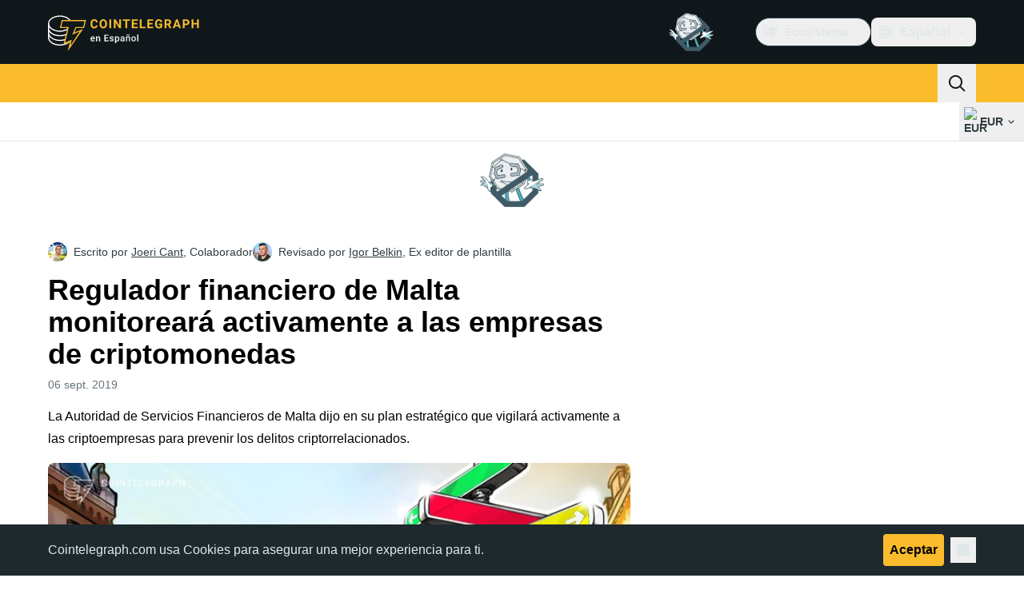

--- FILE ---
content_type: text/css; charset=utf-8
request_url: https://es.cointelegraph.com/_duck/ducklings/MobileTopBar.DrauSeiq.css
body_size: -917
content:
body:has(._mobile-menu_1tis7_1){overflow:hidden}._new-year-bg_1tis7_5{background-image:url(../img/misc/holidays/new-year/2025/mobile.png);background-position-x:-230px;background-position-y:top;background-repeat:no-repeat;background-size:cover}@media ((min-width:768px)){._new-year-bg_1tis7_5{background-image:url(../img/misc/holidays/new-year/2025/tablet.png);background-position-x:-170px}}


--- FILE ---
content_type: text/javascript; charset=utf-8
request_url: https://es.cointelegraph.com/_duck/ducklings/B5hpKu3H.js
body_size: -318
content:
import{_ as c}from"./D0_qrrko.js";import{d as i,C as f,o as b,aI as u,D as a,ao as s,r as d,a8 as n,F as r,a9 as m}from"./BmH_w1N6.js";try{let e=typeof window<"u"?window:typeof global<"u"?global:typeof globalThis<"u"?globalThis:typeof self<"u"?self:{},o=new e.Error().stack;o&&(e._sentryDebugIds=e._sentryDebugIds||{},e._sentryDebugIds[o]="f2d13bb2-6729-467c-978c-b5ab64354abd",e._sentryDebugIdIdentifier="sentry-dbid-f2d13bb2-6729-467c-978c-b5ab64354abd")}catch{}const p={role:"toolbar",class:"flex items-center justify-between border-b border-ct-ds-border-default bg-ct-ds-bg-1 ps-4"},_={class:"text-xl font-semibold leading-6 text-ct-ds-fg-strong","data-testid":"menu-dropdown-title"},w=i({__name:"TouchModal",props:{anchorId:{},as:{}},setup(e){const o=e,l=()=>{const t=document.querySelector(`[data-ct-modal-id="${o.anchorId}"]`);if(t&&t.getAttribute("aria-expanded")==="true"){if(typeof t.click!="function")throw new Error("data-ct-modal-id attribute must be set on clickable element");t.click()}};return(t,g)=>(b(),f(u(t.as||"div"),{class:"touch-modal fixed inset-0 z-20 h-screen overflow-y-auto overflow-x-hidden bg-ct-ds-bg-default"},{default:a(()=>[s("div",p,[s("span",_,[d(t.$slots,"title")]),n(r(c),{class:"p-3 tablet:p-4",round:"none",color:"default",variant:"ghost",size:"md","data-testid":"menu-dropdown-close",onClick:l},{default:a(()=>[n(r(m),{name:"mark-x",size:"24"})]),_:1})]),d(t.$slots,"default")]),_:3}))}});export{w as _};


--- FILE ---
content_type: text/javascript; charset=utf-8
request_url: https://es.cointelegraph.com/_duck/ducklings/DCX8y5qo.js
body_size: 29348
content:
var Zo=Object.defineProperty;var Wo=(o,t,e)=>t in o?Zo(o,t,{enumerable:!0,configurable:!0,writable:!0,value:e}):o[t]=e;var ft=(o,t,e)=>Wo(o,typeof t!="symbol"?t+"":t,e);import{d as b,B,C as _,o as u,D as y,r as $,E as H,F as a,c as w,l as k,a8 as h,bD as Se,a2 as Oe,cu as Go,b_ as $e,b6 as Yo,bZ as Me,L as U,du as qo,a1 as Xo,bt as yt,bu as bt,fM as Jo,aE as zt,N as et,aI as Kt,fN as jt,b8 as wt,fO as Qo,aH as ts,cs as es,eb as ae,ay as Q,Y as P,dS as os,ar as dt,b1 as At,aJ as De,ao as I,as as v,n as S,a9 as N,w as Zt,x as Wt,y as M,z as gt,H as ss,I as ns,J as is,ab as as,fP as rs,A as D,fQ as ls,aO as L,fR as cs,K as ds,p as us,fS as ps,T as Gt,e as T,bk as fs,bE as ms,fT as hs,bn as It,bw as Yt,ds as gs,aP as qt,M as Pt,k as _s,ce as Ne,at as z,cy as ys,a3 as Be,s as bs,t as ws,a4 as Fe,R as vs,aT as ks,_ as re,b as V,dI as Es,bh as Xt,aA as vt,bd as ze,fU as Ts,O as He,aQ as ut,bf as Cs,fV as Is,b5 as le,b0 as As,aw as tt,aD as Ps,au as K,az as xs,be as Rs,bS as pt,bU as Ls,v as Ss,fW as Os,aC as ce,Q as $s,fX as Ms,fY as Ds,fZ as Ns,an as Bs,ap as Fs,aq as zs,b2 as Z,av as Jt,q as Ue,Z as Hs,ba as Us,f_ as Vs,bm as Ks,aX as js}from"./BmH_w1N6.js";import{h as Zs,r as Ws,l as q,k as Ot,J as Gs,n as Ys,K as qs,L as $t,M as Xs,O as Js,Q as Qs,G as tn,j as X,R as Ve,B as en,D as de,f as xt,e as _t,i as kt,H as Ke,d as rt,m as je,b as on,S as Ze,U as sn,V as nn,W as an,w as rn,X as ln,Y as We,Z as cn,_ as dn,t as Ge,A as ue,y as pe,$ as un,a0 as pn,a1 as fn,a2 as mn,a3 as hn,a4 as gn,a5 as _n,a6 as yn}from"./Bc4bAeoe.js";import{_ as fe}from"./DDp8sWmp.js";import{f as Ye}from"./7ZjaD21h.js";import{u as bn,_ as ht}from"./BMcO9qYz.js";import{g as wn}from"./CGHwQ_9_.js";import{p as vn}from"./CBaCFSjo.js";import{i as kn,d as qe,e as En,f as Tn,g as Cn,u as Qt,a as Xe,b as Je,c as Qe,_ as to}from"./C-NFIhFe.js";import{_ as eo}from"./C_mbCLt4.js";import{_ as oo}from"./1WN9VEJC.js";import{_ as te}from"./D0_qrrko.js";import{i as In,a as so,c as ee,b as no,u as An,_ as Pn}from"./X_Ucr4QL.js";import{_ as io}from"./CzCMRyzL.js";import{P as lt,_ as ao,a as ro}from"./DhK1qCEz.js";import{u as lo,a as Rt}from"./CLL__wD8.js";import{g as co}from"./BiT9PWHh.js";import{_ as xn}from"./BxIa42co.js";import{_ as Rn}from"./vYwMAH5W.js";import{S as Ln}from"./BIvAtxiR.js";try{let o=typeof window<"u"?window:typeof global<"u"?global:typeof globalThis<"u"?globalThis:typeof self<"u"?self:{},t=new o.Error().stack;t&&(o._sentryDebugIds=o._sentryDebugIds||{},o._sentryDebugIds[t]="3b48e1b2-6399-426c-b325-89551d063a71",o._sentryDebugIdIdentifier="sentry-dbid-3b48e1b2-6399-426c-b325-89551d063a71")}catch{}const Sn=b({__name:"DialogDescription",props:{asChild:{type:Boolean},as:{default:"p"}},setup(o){const t=o;B();const e=kn();return(n,s)=>(u(),_(a(lt),H(t,{id:a(e).descriptionId}),{default:y(()=>[$(n.$slots,"default")]),_:3},16,["id"]))}}),On={key:0,d:"M0 0L6 6L12 0"},$n={key:1,d:"M0 0L4.58579 4.58579C5.36683 5.36683 6.63316 5.36684 7.41421 4.58579L12 0"},Mn=b({__name:"Arrow",props:{width:{default:10},height:{default:5},rounded:{type:Boolean},asChild:{type:Boolean},as:{default:"svg"}},setup(o){const t=o;return B(),(e,n)=>(u(),_(a(lt),H(t,{width:e.width,height:e.height,viewBox:e.asChild?void 0:"0 0 12 6",preserveAspectRatio:e.asChild?void 0:"none"}),{default:y(()=>[$(e.$slots,"default",{},()=>[e.rounded?(u(),w("path",$n)):(u(),w("path",On))])]),_:3},16,["width","height","viewBox","preserveAspectRatio"]))}}),Dn={top:"bottom",right:"left",bottom:"top",left:"right"},uo=b({inheritAttrs:!1,__name:"PopperArrow",props:{width:{},height:{},rounded:{type:Boolean},asChild:{type:Boolean},as:{default:"svg"}},setup(o){const{forwardRef:t}=B(),e=In(),n=k(()=>Dn[e.placedSide.value]);return(s,i)=>{var r,l,c,d;return u(),w("span",{ref:p=>{a(e).onArrowChange(p)},style:Se({position:"absolute",left:(r=a(e).arrowX)!=null&&r.value?`${(l=a(e).arrowX)==null?void 0:l.value}px`:void 0,top:(c=a(e).arrowY)!=null&&c.value?`${(d=a(e).arrowY)==null?void 0:d.value}px`:void 0,[n.value]:0,transformOrigin:{top:"",right:"0 0",bottom:"center 0",left:"100% 0"}[a(e).placedSide.value],transform:{top:"translateY(100%)",right:"translateY(50%) rotate(90deg) translateX(-50%)",bottom:"rotate(180deg)",left:"translateY(50%) rotate(-90deg) translateX(50%)"}[a(e).placedSide.value],visibility:a(e).shouldHideArrow.value?"hidden":void 0})},[h(Mn,H(s.$attrs,{ref:a(t),style:{display:"block"},as:s.as,"as-child":s.asChild,rounded:s.rounded,width:s.width,height:s.height}),{default:y(()=>[$(s.$slots,"default")]),_:3},16,["as","as-child","rounded","width","height"])],4)}}});let Mt=0;function Nn(){Oe(o=>{if(!Go)return;const t=document.querySelectorAll("[data-reka-focus-guard]");document.body.insertAdjacentElement("afterbegin",t[0]??me()),document.body.insertAdjacentElement("beforeend",t[1]??me()),Mt++,o(()=>{Mt===1&&document.querySelectorAll("[data-reka-focus-guard]").forEach(e=>e.remove()),Mt--})})}function me(){const o=document.createElement("span");return o.setAttribute("data-reka-focus-guard",""),o.tabIndex=0,o.style.outline="none",o.style.opacity="0",o.style.position="fixed",o.style.pointerEvents="none",o}const[at,Bn]=$e("PopoverRoot"),Fn=b({__name:"PopoverRoot",props:{defaultOpen:{type:Boolean,default:!1},open:{type:Boolean,default:void 0},modal:{type:Boolean,default:!1}},emits:["update:open"],setup(o,{emit:t}){const e=o,n=t,{modal:s}=Yo(e),i=Me(e,"open",n,{defaultValue:e.defaultOpen,passive:e.open===void 0}),r=U(),l=U(!1);return Bn({contentId:"",triggerId:"",modal:s,open:i,onOpenChange:c=>{i.value=c},onOpenToggle:()=>{i.value=!i.value},triggerElement:r,hasCustomAnchor:l}),(c,d)=>(u(),_(a(so),null,{default:y(()=>[$(c.$slots,"default",{open:a(i)})]),_:3}))}}),zn=b({__name:"PopoverAnchor",props:{reference:{},asChild:{type:Boolean},as:{}},setup(o){const t=o;B();const e=at();return qo(()=>{e.hasCustomAnchor.value=!0}),Xo(()=>{e.hasCustomAnchor.value=!1}),(n,s)=>(u(),_(a(ee),yt(bt(t)),{default:y(()=>[$(n.$slots,"default")]),_:3},16))}}),Hn=b({__name:"PopoverArrow",props:{width:{default:10},height:{default:5},rounded:{type:Boolean},asChild:{type:Boolean},as:{default:"svg"}},setup(o){const t=o;return B(),(e,n)=>(u(),_(a(uo),yt(bt(t)),{default:y(()=>[$(e.$slots,"default")]),_:3},16))}}),Un=b({__name:"PopoverClose",props:{asChild:{type:Boolean},as:{default:"button"}},setup(o){const t=o;B();const e=at();return(n,s)=>(u(),_(a(lt),{type:n.as==="button"?"button":void 0,as:n.as,"as-child":t.asChild,onClick:s[0]||(s[0]=i=>a(e).onOpenChange(!1))},{default:y(()=>[$(n.$slots,"default")]),_:3},8,["type","as","as-child"]))}}),Vn=b({__name:"PopoverPortal",props:{to:{},disabled:{type:Boolean},defer:{type:Boolean},forceMount:{type:Boolean}},setup(o){const t=o;return(e,n)=>(u(),_(a(qe),yt(bt(t)),{default:y(()=>[$(e.$slots,"default")]),_:3},16))}}),po=b({__name:"PopoverContentImpl",props:{trapFocus:{type:Boolean},side:{},sideOffset:{},align:{},alignOffset:{},avoidCollisions:{type:Boolean},collisionBoundary:{},collisionPadding:{},arrowPadding:{},sticky:{},hideWhenDetached:{type:Boolean},positionStrategy:{},updatePositionStrategy:{},disableUpdateOnLayoutShift:{type:Boolean},prioritizePosition:{type:Boolean},reference:{},asChild:{type:Boolean},as:{},disableOutsidePointerEvents:{type:Boolean}},emits:["escapeKeyDown","pointerDownOutside","focusOutside","interactOutside","openAutoFocus","closeAutoFocus"],setup(o,{emit:t}){const e=o,n=t,s=lo(Jo(e,"trapFocus","disableOutsidePointerEvents")),{forwardRef:i}=B(),r=at();return Nn(),(l,c)=>(u(),_(a(En),{"as-child":"",loop:"",trapped:l.trapFocus,onMountAutoFocus:c[5]||(c[5]=d=>n("openAutoFocus",d)),onUnmountAutoFocus:c[6]||(c[6]=d=>n("closeAutoFocus",d))},{default:y(()=>[h(a(ao),{"as-child":"","disable-outside-pointer-events":l.disableOutsidePointerEvents,onPointerDownOutside:c[0]||(c[0]=d=>n("pointerDownOutside",d)),onInteractOutside:c[1]||(c[1]=d=>n("interactOutside",d)),onEscapeKeyDown:c[2]||(c[2]=d=>n("escapeKeyDown",d)),onFocusOutside:c[3]||(c[3]=d=>n("focusOutside",d)),onDismiss:c[4]||(c[4]=d=>a(r).onOpenChange(!1))},{default:y(()=>[h(a(no),H(a(s),{id:a(r).contentId,ref:a(i),"data-state":a(r).open.value?"open":"closed","aria-labelledby":a(r).triggerId,style:{"--reka-popover-content-transform-origin":"var(--reka-popper-transform-origin)","--reka-popover-content-available-width":"var(--reka-popper-available-width)","--reka-popover-content-available-height":"var(--reka-popper-available-height)","--reka-popover-trigger-width":"var(--reka-popper-anchor-width)","--reka-popover-trigger-height":"var(--reka-popper-anchor-height)"},role:"dialog"}),{default:y(()=>[$(l.$slots,"default")]),_:3},16,["id","data-state","aria-labelledby"])]),_:3},8,["disable-outside-pointer-events"])]),_:3},8,["trapped"]))}}),Kn=b({__name:"PopoverContentModal",props:{side:{},sideOffset:{},align:{},alignOffset:{},avoidCollisions:{type:Boolean},collisionBoundary:{},collisionPadding:{},arrowPadding:{},sticky:{},hideWhenDetached:{type:Boolean},positionStrategy:{},updatePositionStrategy:{},disableUpdateOnLayoutShift:{type:Boolean},prioritizePosition:{type:Boolean},reference:{},asChild:{type:Boolean},as:{},disableOutsidePointerEvents:{type:Boolean}},emits:["escapeKeyDown","pointerDownOutside","focusOutside","interactOutside","openAutoFocus","closeAutoFocus"],setup(o,{emit:t}){const e=o,n=t,s=at(),i=U(!1);Tn(!0);const r=Rt(e,n),{forwardRef:l,currentElement:c}=B();return Cn(c),(d,p)=>(u(),_(po,H(a(r),{ref:a(l),"trap-focus":a(s).open.value,"disable-outside-pointer-events":"",onCloseAutoFocus:p[0]||(p[0]=zt(f=>{var m;n("closeAutoFocus",f),i.value||(m=a(s).triggerElement.value)==null||m.focus()},["prevent"])),onPointerDownOutside:p[1]||(p[1]=f=>{n("pointerDownOutside",f);const m=f.detail.originalEvent,g=m.button===0&&m.ctrlKey===!0,E=m.button===2||g;i.value=E}),onFocusOutside:p[2]||(p[2]=zt(()=>{},["prevent"]))}),{default:y(()=>[$(d.$slots,"default")]),_:3},16,["trap-focus"]))}}),jn=b({__name:"PopoverContentNonModal",props:{side:{},sideOffset:{},align:{},alignOffset:{},avoidCollisions:{type:Boolean},collisionBoundary:{},collisionPadding:{},arrowPadding:{},sticky:{},hideWhenDetached:{type:Boolean},positionStrategy:{},updatePositionStrategy:{},disableUpdateOnLayoutShift:{type:Boolean},prioritizePosition:{type:Boolean},reference:{},asChild:{type:Boolean},as:{},disableOutsidePointerEvents:{type:Boolean}},emits:["escapeKeyDown","pointerDownOutside","focusOutside","interactOutside","openAutoFocus","closeAutoFocus"],setup(o,{emit:t}){const e=o,n=t,s=at(),i=U(!1),r=U(!1),l=Rt(e,n);return(c,d)=>(u(),_(po,H(a(l),{"trap-focus":!1,"disable-outside-pointer-events":!1,onCloseAutoFocus:d[0]||(d[0]=p=>{var f;n("closeAutoFocus",p),p.defaultPrevented||(i.value||(f=a(s).triggerElement.value)==null||f.focus(),p.preventDefault()),i.value=!1,r.value=!1}),onInteractOutside:d[1]||(d[1]=async p=>{var g;n("interactOutside",p),p.defaultPrevented||(i.value=!0,p.detail.originalEvent.type==="pointerdown"&&(r.value=!0));const f=p.target;((g=a(s).triggerElement.value)==null?void 0:g.contains(f))&&p.preventDefault(),p.detail.originalEvent.type==="focusin"&&r.value&&p.preventDefault()})}),{default:y(()=>[$(c.$slots,"default")]),_:3},16))}}),Zn=b({__name:"PopoverContent",props:{forceMount:{type:Boolean},side:{},sideOffset:{},align:{},alignOffset:{},avoidCollisions:{type:Boolean},collisionBoundary:{},collisionPadding:{},arrowPadding:{},sticky:{},hideWhenDetached:{type:Boolean},positionStrategy:{},updatePositionStrategy:{},disableUpdateOnLayoutShift:{type:Boolean},prioritizePosition:{type:Boolean},reference:{},asChild:{type:Boolean},as:{},disableOutsidePointerEvents:{type:Boolean}},emits:["escapeKeyDown","pointerDownOutside","focusOutside","interactOutside","openAutoFocus","closeAutoFocus"],setup(o,{emit:t}){const e=o,n=t,s=at(),i=Rt(e,n),{forwardRef:r}=B();return s.contentId||(s.contentId=Qt(void 0,"reka-popover-content")),(l,c)=>(u(),_(a(ro),{present:l.forceMount||a(s).open.value},{default:y(()=>[a(s).modal.value?(u(),_(Kn,H({key:0},a(i),{ref:a(r)}),{default:y(()=>[$(l.$slots,"default")]),_:3},16)):(u(),_(jn,H({key:1},a(i),{ref:a(r)}),{default:y(()=>[$(l.$slots,"default")]),_:3},16))]),_:3},8,["present"]))}}),Wn=b({__name:"PopoverTrigger",props:{asChild:{type:Boolean},as:{default:"button"}},setup(o){const t=o,e=at(),{forwardRef:n,currentElement:s}=B();return e.triggerId||(e.triggerId=Qt(void 0,"reka-popover-trigger")),et(()=>{e.triggerElement.value=s.value}),(i,r)=>(u(),_(Kt(a(e).hasCustomAnchor.value?a(lt):a(ee)),{"as-child":""},{default:y(()=>[h(a(lt),{id:a(e).triggerId,ref:a(n),type:i.as==="button"?"button":void 0,"aria-haspopup":"dialog","aria-expanded":a(e).open.value,"aria-controls":a(e).contentId,"data-state":a(e).open.value?"open":"closed",as:i.as,"as-child":t.asChild,onClick:a(e).onOpenToggle},{default:y(()=>[$(i.$slots,"default")]),_:3},8,["id","type","aria-expanded","aria-controls","data-state","as","as-child","onClick"])]),_:3}))}}),Gn=b({__name:"TooltipArrow",props:{width:{default:10},height:{default:5},asChild:{type:Boolean},as:{default:"svg"}},setup(o){const t=o;return B(),(e,n)=>(u(),_(a(uo),yt(bt(t)),{default:y(()=>[$(e.$slots,"default")]),_:3},16))}}),fo="tooltip.open",[Lt,Yn]=$e("TooltipRoot"),qn=b({__name:"TooltipRoot",props:{defaultOpen:{type:Boolean,default:!1},open:{type:Boolean,default:void 0},delayDuration:{default:void 0},disableHoverableContent:{type:Boolean,default:void 0},disableClosingTrigger:{type:Boolean,default:void 0},disabled:{type:Boolean,default:void 0},ignoreNonKeyboardFocus:{type:Boolean,default:void 0}},emits:["update:open"],setup(o,{emit:t}){const e=o,n=t;B();const s=jt(),i=k(()=>e.disableHoverableContent??s.disableHoverableContent.value),r=k(()=>e.disableClosingTrigger??s.disableClosingTrigger.value),l=k(()=>e.disabled??s.disabled.value),c=k(()=>e.delayDuration??s.delayDuration.value),d=k(()=>e.ignoreNonKeyboardFocus??s.ignoreNonKeyboardFocus.value),p=Me(e,"open",n,{defaultValue:e.defaultOpen,passive:e.open===void 0});wt(p,R=>{s.onClose&&(R?(s.onOpen(),document.dispatchEvent(new CustomEvent(fo))):s.onClose())});const f=U(!1),m=U(),g=k(()=>p.value?f.value?"delayed-open":"instant-open":"closed"),{start:E,stop:x}=Qo(()=>{f.value=!0,p.value=!0},c,{immediate:!1});function O(){x(),f.value=!1,p.value=!0}function F(){x(),p.value=!1}function C(){E()}return Yn({contentId:"",open:p,stateAttribute:g,trigger:m,onTriggerChange(R){m.value=R},onTriggerEnter(){s.isOpenDelayed.value?C():O()},onTriggerLeave(){i.value?F():x()},onOpen:O,onClose:F,disableHoverableContent:i,disableClosingTrigger:r,disabled:l,ignoreNonKeyboardFocus:d}),(R,j)=>(u(),_(a(so),null,{default:y(()=>[$(R.$slots,"default",{open:a(p)})]),_:3}))}}),mo=b({__name:"TooltipContentImpl",props:{ariaLabel:{},asChild:{type:Boolean},as:{},side:{default:"top"},sideOffset:{default:0},align:{default:"center"},alignOffset:{},avoidCollisions:{type:Boolean,default:!0},collisionBoundary:{default:()=>[]},collisionPadding:{default:0},arrowPadding:{default:0},sticky:{default:"partial"},hideWhenDetached:{type:Boolean,default:!1},positionStrategy:{},updatePositionStrategy:{}},emits:["escapeKeyDown","pointerDownOutside"],setup(o,{emit:t}){const e=o,n=t,s=Lt(),{forwardRef:i}=B(),r=ts(),l=k(()=>{var p;return(p=r.default)==null?void 0:p.call(r,{})}),c=k(()=>{var m;if(e.ariaLabel)return e.ariaLabel;let p="";function f(g){typeof g.children=="string"&&g.type!==es?p+=g.children:Array.isArray(g.children)&&g.children.forEach(E=>f(E))}return(m=l.value)==null||m.forEach(g=>f(g)),p}),d=k(()=>{const{ariaLabel:p,...f}=e;return f});return et(()=>{ae(window,"scroll",p=>{const f=p.target;f!=null&&f.contains(s.trigger.value)&&s.onClose()}),ae(window,fo,s.onClose)}),(p,f)=>(u(),_(a(ao),{"as-child":"","disable-outside-pointer-events":!1,onEscapeKeyDown:f[0]||(f[0]=m=>n("escapeKeyDown",m)),onPointerDownOutside:f[1]||(f[1]=m=>{var g;a(s).disableClosingTrigger.value&&((g=a(s).trigger.value)!=null&&g.contains(m.target))&&m.preventDefault(),n("pointerDownOutside",m)}),onFocusOutside:f[2]||(f[2]=zt(()=>{},["prevent"])),onDismiss:f[3]||(f[3]=m=>a(s).onClose())},{default:y(()=>[h(a(no),H({ref:a(i),"data-state":a(s).stateAttribute.value},{...p.$attrs,...d.value},{style:{"--reka-tooltip-content-transform-origin":"var(--reka-popper-transform-origin)","--reka-tooltip-content-available-width":"var(--reka-popper-available-width)","--reka-tooltip-content-available-height":"var(--reka-popper-available-height)","--reka-tooltip-trigger-width":"var(--reka-popper-anchor-width)","--reka-tooltip-trigger-height":"var(--reka-popper-anchor-height)"}}),{default:y(()=>[$(p.$slots,"default"),h(a(eo),{id:a(s).contentId,role:"tooltip"},{default:y(()=>[Q(P(c.value),1)]),_:1},8,["id"])]),_:3},16,["data-state"])]),_:3}))}}),Xn=b({__name:"TooltipContentHoverable",props:{ariaLabel:{},asChild:{type:Boolean},as:{},side:{},sideOffset:{},align:{},alignOffset:{},avoidCollisions:{type:Boolean},collisionBoundary:{},collisionPadding:{},arrowPadding:{},sticky:{},hideWhenDetached:{type:Boolean},positionStrategy:{},updatePositionStrategy:{}},setup(o){const e=lo(o),{forwardRef:n,currentElement:s}=B(),{trigger:i,onClose:r}=Lt(),l=jt(),{isPointerInTransit:c,onPointerExit:d}=An(i,s);return l.isPointerInTransitRef=c,d(()=>{r()}),(p,f)=>(u(),_(mo,H({ref:a(n)},a(e)),{default:y(()=>[$(p.$slots,"default")]),_:3},16))}}),Jn=b({__name:"TooltipContent",props:{forceMount:{type:Boolean},ariaLabel:{},asChild:{type:Boolean},as:{},side:{default:"top"},sideOffset:{},align:{},alignOffset:{},avoidCollisions:{type:Boolean},collisionBoundary:{},collisionPadding:{},arrowPadding:{},sticky:{},hideWhenDetached:{type:Boolean},positionStrategy:{},updatePositionStrategy:{}},emits:["escapeKeyDown","pointerDownOutside"],setup(o,{emit:t}){const e=o,n=t,s=Lt(),i=Rt(e,n),{forwardRef:r}=B();return(l,c)=>(u(),_(a(ro),{present:l.forceMount||a(s).open.value},{default:y(()=>[(u(),_(Kt(a(s).disableHoverableContent.value?mo:Xn),H({ref:a(r)},a(i)),{default:y(()=>[$(l.$slots,"default")]),_:3},16))]),_:3},8,["present"]))}}),Qn=b({__name:"TooltipPortal",props:{to:{},disabled:{type:Boolean},defer:{type:Boolean},forceMount:{type:Boolean}},setup(o){const t=o;return(e,n)=>(u(),_(a(qe),yt(bt(t)),{default:y(()=>[$(e.$slots,"default")]),_:3},16))}}),ti=b({__name:"TooltipTrigger",props:{reference:{},asChild:{type:Boolean},as:{default:"button"}},setup(o){const t=o,e=Lt(),n=jt();e.contentId||(e.contentId=Qt(void 0,"reka-tooltip-content"));const{forwardRef:s,currentElement:i}=B(),r=U(!1),l=U(!1),c=k(()=>e.disabled.value?{}:{click:x,focus:g,pointermove:f,pointerleave:m,pointerdown:p,blur:E});et(()=>{e.onTriggerChange(i.value)});function d(){setTimeout(()=>{r.value=!1},1)}function p(){e.open&&!e.disableClosingTrigger.value&&e.onClose(),r.value=!0,document.addEventListener("pointerup",d,{once:!0})}function f(O){O.pointerType!=="touch"&&!l.value&&!n.isPointerInTransitRef.value&&(e.onTriggerEnter(),l.value=!0)}function m(){e.onTriggerLeave(),l.value=!1}function g(O){var F,C;r.value||e.ignoreNonKeyboardFocus.value&&!((C=(F=O.target).matches)!=null&&C.call(F,":focus-visible"))||e.onOpen()}function E(){e.onClose()}function x(){e.disableClosingTrigger.value||e.onClose()}return(O,F)=>(u(),_(a(ee),{"as-child":"",reference:O.reference},{default:y(()=>[h(a(lt),H({ref:a(s),"aria-describedby":a(e).open.value?a(e).contentId:void 0,"data-state":a(e).stateAttribute.value,as:O.as,"as-child":t.asChild,"data-grace-area-trigger":""},os(c.value)),{default:y(()=>[$(O.$slots,"default")]),_:3},16,["aria-describedby","data-state","as","as-child"])]),_:3},8,["reference"]))}}),Dt=()=>"border-none outline-none cursor-pointer p-0 w-6 h-6 rounded-md bg-white relative ms-4 transition-colors duration-300",Nt=()=>`
    block relative text-ct-ds-fg-default hover:text-slate-500 absolute -top-1 -start-1
`;typeof Object.assign!="function"&&Object.defineProperty(Object,"assign",{value:function(t,e){if(t==null)throw new TypeError("Cannot convert undefined or null to object");for(var n=Object(t),s=1;s<arguments.length;s++){var i=arguments[s];if(i!=null)for(var r in i)Object.prototype.hasOwnProperty.call(i,r)&&(n[r]=i[r])}return n},writable:!0,configurable:!0});typeof Array.from!="function"&&(Array.from=function(o){return[].slice.call(o)});var ei=function(o){var t=document.implementation.createHTMLDocument("");return t.body.innerHTML=o,Array.from(t.body.children)[0]},st=function(o,t){var e=document.createEvent("HTMLEvents");e.initEvent(t,!0,!1),o.dispatchEvent(e)},oi=function(){var o=function(s,i){this.el=s,this.zoomFactor=1,this.lastScale=1,this.offset={x:0,y:0},this.initialOffset={x:0,y:0},this.options=Object.assign({},this.defaults,i),this.setupMarkup(),this.bindEvents(),this.update(),this.isImageLoaded(this.el)&&(this.updateAspectRatio(),this.setupOffsets()),this.enable()},t=function(s,i){return s+i},e=function(s,i){return s>i-.01&&s<i+.01};o.prototype={defaults:{tapZoomFactor:2,zoomOutFactor:1.3,animationDuration:300,maxZoom:4,minZoom:.5,draggableUnzoomed:!0,lockDragAxis:!1,setOffsetsOnce:!1,use2d:!0,zoomStartEventName:"pz_zoomstart",zoomUpdateEventName:"pz_zoomupdate",zoomEndEventName:"pz_zoomend",dragStartEventName:"pz_dragstart",dragUpdateEventName:"pz_dragupdate",dragEndEventName:"pz_dragend",doubleTapEventName:"pz_doubletap",verticalPadding:0,horizontalPadding:0,onZoomStart:null,onZoomEnd:null,onZoomUpdate:null,onDragStart:null,onDragEnd:null,onDragUpdate:null,onDoubleTap:null},handleDragStart:function(s){st(this.el,this.options.dragStartEventName),typeof this.options.onDragStart=="function"&&this.options.onDragStart(this,s),this.stopAnimation(),this.lastDragPosition=!1,this.hasInteraction=!0,this.handleDrag(s)},handleDrag:function(s){var i=this.getTouches(s)[0];this.drag(i,this.lastDragPosition),this.offset=this.sanitizeOffset(this.offset),this.lastDragPosition=i},handleDragEnd:function(){st(this.el,this.options.dragEndEventName),typeof this.options.onDragEnd=="function"&&this.options.onDragEnd(this,event),this.end()},handleZoomStart:function(s){st(this.el,this.options.zoomStartEventName),typeof this.options.onZoomStart=="function"&&this.options.onZoomStart(this,s),this.stopAnimation(),this.lastScale=1,this.nthZoom=0,this.lastZoomCenter=!1,this.hasInteraction=!0},handleZoom:function(s,i){var r=this.getTouchCenter(this.getTouches(s)),l=i/this.lastScale;this.lastScale=i,this.nthZoom+=1,this.nthZoom>3&&(this.scale(l,r),this.drag(r,this.lastZoomCenter)),this.lastZoomCenter=r},handleZoomEnd:function(){st(this.el,this.options.zoomEndEventName),typeof this.options.onZoomEnd=="function"&&this.options.onZoomEnd(this,event),this.end()},handleDoubleTap:function(s){var i=this.getTouches(s)[0],r=this.zoomFactor>1?1:this.options.tapZoomFactor,l=this.zoomFactor,c=(function(d){this.scaleTo(l+d*(r-l),i)}).bind(this);this.hasInteraction||(this.isDoubleTap=!0,l>r&&(i=this.getCurrentZoomCenter()),this.animate(this.options.animationDuration,c,this.swing),st(this.el,this.options.doubleTapEventName),typeof this.options.onDoubleTap=="function"&&this.options.onDoubleTap(this,s))},computeInitialOffset:function(){this.initialOffset={x:-Math.abs(this.el.offsetWidth*this.getInitialZoomFactor()-this.container.offsetWidth)/2,y:-Math.abs(this.el.offsetHeight*this.getInitialZoomFactor()-this.container.offsetHeight)/2}},resetOffset:function(){this.offset.x=this.initialOffset.x,this.offset.y=this.initialOffset.y},isImageLoaded:function(s){return s.nodeName==="IMG"?s.complete&&s.naturalHeight!==0:Array.from(s.querySelectorAll("img")).every(this.isImageLoaded)},setupOffsets:function(){this.options.setOffsetsOnce&&this._isOffsetsSet||(this._isOffsetsSet=!0,this.computeInitialOffset(),this.resetOffset())},sanitizeOffset:function(s){var i=this.el.offsetWidth*this.getInitialZoomFactor()*this.zoomFactor,r=this.el.offsetHeight*this.getInitialZoomFactor()*this.zoomFactor,l=i-this.getContainerX()+this.options.horizontalPadding,c=r-this.getContainerY()+this.options.verticalPadding,d=Math.max(l,0),p=Math.max(c,0),f=Math.min(l,0)-this.options.horizontalPadding,m=Math.min(c,0)-this.options.verticalPadding;return{x:Math.min(Math.max(s.x,f),d),y:Math.min(Math.max(s.y,m),p)}},scaleTo:function(s,i){this.scale(s/this.zoomFactor,i)},scale:function(s,i){s=this.scaleZoomFactor(s),this.addOffset({x:(s-1)*(i.x+this.offset.x),y:(s-1)*(i.y+this.offset.y)}),st(this.el,this.options.zoomUpdateEventName),typeof this.options.onZoomUpdate=="function"&&this.options.onZoomUpdate(this,event)},scaleZoomFactor:function(s){var i=this.zoomFactor;return this.zoomFactor*=s,this.zoomFactor=Math.min(this.options.maxZoom,Math.max(this.zoomFactor,this.options.minZoom)),this.zoomFactor/i},canDrag:function(){return this.options.draggableUnzoomed||!e(this.zoomFactor,1)},drag:function(s,i){i&&(this.options.lockDragAxis?Math.abs(s.x-i.x)>Math.abs(s.y-i.y)?this.addOffset({x:-(s.x-i.x),y:0}):this.addOffset({y:-(s.y-i.y),x:0}):this.addOffset({y:-(s.y-i.y),x:-(s.x-i.x)}),st(this.el,this.options.dragUpdateEventName),typeof this.options.onDragUpdate=="function"&&this.options.onDragUpdate(this,event))},getTouchCenter:function(s){return this.getVectorAvg(s)},getVectorAvg:function(s){return{x:s.map(function(i){return i.x}).reduce(t)/s.length,y:s.map(function(i){return i.y}).reduce(t)/s.length}},addOffset:function(s){this.offset={x:this.offset.x+s.x,y:this.offset.y+s.y}},sanitize:function(){this.zoomFactor<this.options.zoomOutFactor?this.zoomOutAnimation():this.isInsaneOffset(this.offset)&&this.sanitizeOffsetAnimation()},isInsaneOffset:function(s){var i=this.sanitizeOffset(s);return i.x!==s.x||i.y!==s.y},sanitizeOffsetAnimation:function(){var s=this.sanitizeOffset(this.offset),i={x:this.offset.x,y:this.offset.y},r=(function(l){this.offset.x=i.x+l*(s.x-i.x),this.offset.y=i.y+l*(s.y-i.y),this.update()}).bind(this);this.animate(this.options.animationDuration,r,this.swing)},zoomOutAnimation:function(){if(this.zoomFactor!==1){var s=this.zoomFactor,i=1,r=this.getCurrentZoomCenter(),l=(function(c){this.scaleTo(s+c*(i-s),r)}).bind(this);this.animate(this.options.animationDuration,l,this.swing)}},updateAspectRatio:function(){this.unsetContainerY(),this.setContainerY(this.container.parentElement.offsetHeight)},getInitialZoomFactor:function(){var s=this.container.offsetWidth/this.el.offsetWidth,i=this.container.offsetHeight/this.el.offsetHeight;return Math.min(s,i)},getAspectRatio:function(){return this.el.offsetWidth/this.el.offsetHeight},getCurrentZoomCenter:function(){var s=this.offset.x-this.initialOffset.x,i=-1*this.offset.x-s/(1/this.zoomFactor-1),r=this.offset.y-this.initialOffset.y,l=-1*this.offset.y-r/(1/this.zoomFactor-1);return{x:i,y:l}},getTouches:function(s){var i=this.container.getBoundingClientRect(),r=document.documentElement.scrollTop||document.body.scrollTop,l=document.documentElement.scrollLeft||document.body.scrollLeft,c=i.top+r,d=i.left+l;return Array.prototype.slice.call(s.touches).map(function(p){return{x:p.pageX-d,y:p.pageY-c}})},animate:function(s,i,r,l){var c=new Date().getTime(),d=(function(){if(this.inAnimation){var p=new Date().getTime()-c,f=p/s;p>=s?(i(1),l&&l(),this.update(),this.stopAnimation(),this.update()):(r&&(f=r(f)),i(f),this.update(),requestAnimationFrame(d))}}).bind(this);this.inAnimation=!0,requestAnimationFrame(d)},stopAnimation:function(){this.inAnimation=!1},swing:function(s){return-Math.cos(s*Math.PI)/2+.5},getContainerX:function(){return this.container.offsetWidth},getContainerY:function(){return this.container.offsetHeight},setContainerY:function(s){return this.container.style.height=s+"px"},unsetContainerY:function(){this.container.style.height=null},setupMarkup:function(){this.container=ei('<div class="pinch-zoom-container"></div>'),this.el.parentNode.insertBefore(this.container,this.el),this.container.appendChild(this.el),this.container.style.overflow="hidden",this.container.style.position="relative",this.el.style.webkitTransformOrigin="0% 0%",this.el.style.mozTransformOrigin="0% 0%",this.el.style.msTransformOrigin="0% 0%",this.el.style.oTransformOrigin="0% 0%",this.el.style.transformOrigin="0% 0%",this.el.style.position="absolute"},end:function(){this.hasInteraction=!1,this.sanitize(),this.update()},bindEvents:function(){var s=this;n(this.container,this),this.resizeHandler=this.update.bind(this),window.addEventListener("resize",this.resizeHandler),Array.from(this.el.querySelectorAll("img")).forEach(function(i){i.addEventListener("load",s.update.bind(s))}),this.el.nodeName==="IMG"&&this.el.addEventListener("load",this.update.bind(this))},update:function(s){s&&s.type==="resize"&&(this.updateAspectRatio(),this.setupOffsets()),s&&s.type==="load"&&(this.updateAspectRatio(),this.setupOffsets()),!this.updatePlanned&&(this.updatePlanned=!0,window.setTimeout((function(){this.updatePlanned=!1;var i=this.getInitialZoomFactor()*this.zoomFactor,r=-this.offset.x/i,l=-this.offset.y/i,c="scale3d("+i+", "+i+",1) translate3d("+r+"px,"+l+"px,0px)",d="scale("+i+", "+i+") translate("+r+"px,"+l+"px)",p=(function(){this.clone&&(this.clone.parentNode.removeChild(this.clone),delete this.clone)}).bind(this);!this.options.use2d||this.hasInteraction||this.inAnimation?(this.is3d=!0,p(),this.el.style.webkitTransform=c,this.el.style.mozTransform=d,this.el.style.msTransform=d,this.el.style.oTransform=d,this.el.style.transform=c):(this.is3d&&(this.clone=this.el.cloneNode(!0),this.clone.style.pointerEvents="none",this.container.appendChild(this.clone),window.setTimeout(p,200)),this.el.style.webkitTransform=d,this.el.style.mozTransform=d,this.el.style.msTransform=d,this.el.style.oTransform=d,this.el.style.transform=d,this.is3d=!1)}).bind(this),0))},enable:function(){this.enabled=!0},disable:function(){this.enabled=!1},destroy:function(){window.removeEventListener("resize",this.resizeHandler),this.container&&(this.container.remove(),this.container=null)}};var n=function(s,i){var r=null,l=0,c=null,d=null,p=function(C,R){if(r!==C){if(r&&!C)switch(r){case"zoom":i.handleZoomEnd(R);break;case"drag":i.handleDragEnd(R);break}switch(C){case"zoom":i.handleZoomStart(R);break;case"drag":i.handleDragStart(R);break}}r=C},f=function(C){l===2?p("zoom"):l===1&&i.canDrag()?p("drag",C):p(null,C)},m=function(C){return Array.from(C).map(function(R){return{x:R.pageX,y:R.pageY}})},g=function(C,R){var j,ot;return j=C.x-R.x,ot=C.y-R.y,Math.sqrt(j*j+ot*ot)},E=function(C,R){var j=g(C[0],C[1]),ot=g(R[0],R[1]);return ot/j},x=function(C){C.stopPropagation(),C.preventDefault()},O=function(C){var R=new Date().getTime();if(l>1&&(c=null),R-c<300)switch(x(C),i.handleDoubleTap(C),r){case"zoom":i.handleZoomEnd(C);break;case"drag":i.handleDragEnd(C);break}else i.isDoubleTap=!1;l===1&&(c=R)},F=!0;s.addEventListener("touchstart",function(C){i.enabled&&(F=!0,l=C.touches.length,O(C))},{passive:!1}),s.addEventListener("touchmove",function(C){if(i.enabled&&!i.isDoubleTap){if(F)f(C),r&&x(C),d=m(C.touches);else{switch(r){case"zoom":d.length==2&&C.touches.length==2&&i.handleZoom(C,E(d,m(C.touches)));break;case"drag":i.handleDrag(C);break}r&&(x(C),i.update())}F=!1}},{passive:!1}),s.addEventListener("touchend",function(C){i.enabled&&(l=C.touches.length,f(C))})};return o},si=oi();const ni=["src","alt"],ii={class:"fixed right-6 top-6 z-20 flex"},ai=5,ri=b({__name:"CtImageModal",props:{src:{},alt:{},open:{type:Boolean}},emits:["close"],setup(o,{emit:t}){const e=dt(),n=t,s=U(0),i=At("image"),r=m=>{m.target.nodeName==="DIV"&&n("close")},l=m=>{m.stopPropagation(),s.value<ai&&s.value++},c=m=>{m.stopPropagation(),s.value>0&&s.value--},d=k(()=>({width:e.isDesktop?`${50+s.value*10}vw`:"full"}));let p=null;const f=m=>{p&&(p.destroy(),p=null),p=new si(m,{use2d:!1,onDragEnd:g=>{const{offset:E,initialOffset:x,zoomFactor:O}=g;O===1&&Math.abs(E.y-x.y)>100&&n("close")}})};return wt(i,m=>{m&&e.isMobileOrTablet&&f(m)}),De(()=>{p&&(p.destroy(),p=null)}),(m,g)=>(u(),_(a(to),{open:m.open},{default:y(()=>[h(a(Xe),null,{default:y(()=>[h(a(Je),{class:"fixed inset-0"}),h(a(Qe),{"aria-describedby":void 0},{default:y(()=>[h(a(eo),{asChild:""},{default:y(()=>[h(a(oo),null,{default:y(()=>[Q(P(m.alt),1)]),_:1})]),_:1}),I("div",{class:"fixed left-0 top-0 z-50 h-full w-full bg-[#000000B3] desktop:flex desktop:items-center desktop:justify-center","data-testid":"ct-image-modal-window",onClick:g[3]||(g[3]=E=>r(E))},[I("img",{ref:"image",src:m.src,alt:m.alt,style:Se(a(d)),class:"z-10 h-auto min-w-full transition-opacity duration-150 md:min-w-[686px]","data-testid":"ct-image-modal-window-image"},null,12,ni),I("div",ii,[a(e).isDesktop?(u(),w("button",{key:0,class:S(a(Dt)()),"data-testid":"ct-image-modal-window-zoom-out",type:"button",onClick:g[0]||(g[0]=E=>c(E))},[h(a(N),{name:"math-minus-square-solid",class:S(a(Nt)()),size:"32"},null,8,["class"])],2)):v("",!0),a(e).isDesktop?(u(),w("button",{key:1,class:S(a(Dt)()),"data-testid":"ct-image-modal-window-zoom-in",type:"button",onClick:g[1]||(g[1]=E=>l(E))},[h(a(N),{name:"math-plus-square-solid",class:S(a(Nt)()),size:"32"},null,8,["class"])],2)):v("",!0),I("button",{class:S(["ms-8",a(Dt)()]),"data-testid":"ct-image-modal-window-close",type:"button",onClick:g[2]||(g[2]=E=>n("close"))},[h(a(N),{name:"math-multiply-square-solid",class:S(a(Nt)()),size:"32"},null,8,["class"])],2)])])]),_:1})]),_:1})]),_:1},8,["open"]))}}),li=M({errors:ss(gt(ls())),data:gt(M({symbol:as(D(),rs(decodeURIComponent)),count:is(),hasOwn:ns()}))}),ci=async o=>{const e=await Zt()(`post-translates/${o.postTranslateId}/reactions`,{responseType:"json",method:"GET"});return Wt(li,e)},di=async o=>{await Zt()(`post-translates/${o.postTranslateId}/reactions`,{responseType:"json",method:"POST",body:{symbol:encodeURIComponent(o.symbol)}})},ui=async o=>{await Zt()(`post-translates/${o.postTranslateId}/shared-count-increments`,{responseType:"json",method:"POST",body:{target:o.target}})},he=new Map,pi=(o,t)=>{let e=5381;for(let n=0,s=o.length|0;n<s;n++)e=(e<<5)+e+o.charCodeAt(n);return String(e)},ge=o=>{let t=he.get(o);return t||(t=pi(o),he.set(o,t)),t},fi=o=>o.nodeType===Node.TEXT_NODE&&!!o.textContent&&o.textContent.trim()!=="",mi=o=>{const t=new Set;for(const e of o){const n=e.trim();n&&t.add(n)}return t},hi=o=>{const{container:t,keywords:e,maxHighlights:n}=o,s=mi(e),i=[],r=()=>i.length>=n||s.size===0;t:for(const l of t.children){if(r())break;if(l instanceof HTMLParagraphElement)for(const c of l.childNodes){if(r())break t;if(!fi(c))continue;const d=document.createDocumentFragment(),p=c.textContent||"";let f=0,m=!1;for(const g of s){if(r())break;const E=p.indexOf(g);if(E===-1)continue;E>f&&d.appendChild(document.createTextNode(p.slice(f,E)));const x=document.createElement("span");x.textContent=g,m=!0,f=E+g.length,s.delete(g),i.push({keyword:g,element:x}),d.appendChild(x)}f<p.length&&d.appendChild(document.createTextNode(p.slice(f))),m&&d.hasChildNodes()&&l.replaceChild(d,c)}}return i},gi=o=>o.nodeType===Node.TEXT_NODE&&!!o.textContent&&o.textContent.trim()!=="",_i=o=>o.replace(/[.*+?^${}()|[\]\\]/g,"\\$&"),yi=o=>{const t=new Map;for(const d of o)for(const p of d.keywords){const f=p.toLowerCase();t.has(f)||t.set(f,d.url)}const e=Array.from(t.keys()).sort((d,p)=>p.length-d.length).map(_i);if(e.length===0)return{re:/$^/u,urlByKeyword:t};const s="(?<![\\p{L}\\p{N}\\p{M}._-])(?<![\\p{L}\\p{N}\\p{M}][._-])(?<![\\p{L}\\p{N}\\p{M}]['’])",i="(?![\\p{L}\\p{N}\\p{M}])(?![._-](?=[\\p{L}\\p{N}\\p{M}]))(?!['’][\\p{L}\\p{N}\\p{M}])",r='"[^"]*"|«[^»]*»|“[^”]*”',l=`${s}(?:${e.join("|")})${i}`;return{re:new RegExp(`${r}|(?<kw>${l})`,"giu"),urlByKeyword:t}},bi=o=>{const{container:t,linkRules:e,maxAutoLinks:n}=o,s=[];if(n<=0||!(e!=null&&e.length))return s;const{re:i,urlByKeyword:r}=yi(e);let l=n;for(const c of Array.from(t.children))if(c instanceof HTMLParagraphElement)for(const d of Array.from(c.childNodes)){if(!gi(d))continue;const p=d.textContent||"";if(!p)continue;let f=0,m=!1;const g=document.createDocumentFragment();i.lastIndex=0;let E;for(;l>0&&(E=i.exec(p));){const x=E.index,O=E[0],F=x+O.length;if(x>f&&g.appendChild(document.createTextNode(p.slice(f,x))),E.groups&&E.groups.kw||null){const R=document.createElement("span");R.textContent=O;const j=r.get(O.toLowerCase())??"#";s.push({keyword:O,url:j,target:R}),g.appendChild(R),m=!0,l-=1}else g.appendChild(document.createTextNode(E[0]));f=F}if(m&&(f<p.length&&g.appendChild(document.createTextNode(p.slice(f))),c.replaceChild(g,d),l===0))return s}return s};class nt{constructor(){ft(this,"_context",this._createEmptyContext())}setHtml(t){return this._context.html=t,this}setView(t){return this._context.view=t,this}setProps(t){return this._context.props=t,this}build(){return{...this._context}}_createEmptyContext(){return{html:null,view:null,props:null}}}const Ht={NONE:"none",ARTICLE:"article",LEARN_GUIDE:"learn_guide",EXPLAINED:"explained"},ho={withLightbox:!1,withInlineAd:!1,withInlineParallaxAd:!1,withTickerLiveData:!1,withEmbeds:!1,withHighlights:!1,withNewsletterSubscriptionForm:!1,withMimicBlock:!1,withAutoLinkKeywords:!1,postSlug:null,affiliateLinksVariant:"none"},wi={[L.CEROS]:M({src:D(),aspectRatio:D(),mobileAspectRatio:D()}),[L.INSTAGRAM]:M({postId:D()}),[L.BUZZSPROUT]:M({podcastId:D(),episodeId:ds(D())}),[L.NEWSLETTER_SUBSCRIPTION_FORM]:M({type:D()}),[L.INLINE_RATE_LIVE_DATA]:M({slug:D(),innerText:D()}),[L.INLINE_AD]:M({}),[L.INLINE_PARALLAX_AD]:M({}),[L.AFFILIATE_LINKS]:M({variant:cs(Ht)}),[L.HIGHLIGHT]:M({keyword:D()}),[L.AUTO_LINK_KEYWORD]:M({keyword:D(),url:D()}),[L.TAG_LIST]:M({}),[L.MIMIC_BLOCK]:M({})},_e=o=>o!==null&&o.nodeType===Node.TEXT_NODE,vi=o=>{const t=o.previousSibling,e=o.nextSibling;_e(t)&&_e(e)&&t.data.endsWith("(")&&e.data.startsWith(")")&&(t.data=t.data.slice(0,-1),e.data=e.data.slice(1))},ki=o=>{const t=document.createElement("div");t.appendChild(o.cloneNode(!0)),Object.assign(t.style,{position:"fixed",left:"-9999px",top:"-9999px",width:"600px",height:"auto",overflow:"auto"}),document.body.appendChild(t);const{height:e}=t.getBoundingClientRect();return document.body.removeChild(t),e},Ei=.35,Ti=.66,go="data-ct-non-breakable",_o="data-ct-non-breakable-last",yo=o=>o.nodeType===Node.ELEMENT_NODE&&o instanceof HTMLElement,bo=(o,t=go)=>o.hasAttribute(t),Ci=o=>{const t=o.firstElementChild;if(!(t&&t.tagName!=="DIV"&&t.nextElementSibling&&t.nextElementSibling.tagName==="DIV"))return t;let e=null;for(const n of o.childNodes)if(yo(n)){if(e===null){e=n;continue}e.offsetHeight<n.offsetHeight&&(e=n)}return e===null?null:e.firstElementChild},ye=(o,t)=>{const e=o.offsetHeight;let n;for(n=Ci(o);n!==null;n=n.nextElementSibling)if(!(!yo(n)||bo(n)))if(t){if(n.offsetTop/e>t)return n}else return n;return null},Ii=(o,t,e)=>{const n=ye(o,e),s=o.lastElementChild;if(n){n.insertAdjacentElement("beforebegin",t);return}if(s&&!bo(s,_o)){o.insertAdjacentElement("beforeend",t);return}const i=ye(o);if(i){i.insertAdjacentElement("beforebegin",t);return}o.insertAdjacentElement("beforeend",t)};class Ai{constructor(t,e,n){this.view=t,this.props=e,this.target=n}is(t){return this.view===t}toJSON(){return{view:this.view,props:this.props,targetHtml:this.target.outerHTML}}}const Pi=[go,_o],Bt="data-ct-widget",xi="template[data-ct-widget], template[data-type]",Ri='a[href*="-price"], a[href*="-price-index"]',Li=/^\/?(?<slug>[^/]+?)(-price-index|-price)$/,Si=20,Oi=1e3;class $i{constructor(t,e,n,s){this._config=t,this._errorCollector=e,this._highlightKeywords=n,this._autoLinkKeywordRules=s}*parse(t){t.getBoundingClientRect();const e=ki(t);let n=null;if(this._config.withInlineAd){const s=this._tryInsertInlineAfterThreshold(t,L.INLINE_AD,Ei);s&&(yield s)}if(this._config.withInlineParallaxAd&&e>Oi){const s=this._tryInsertInlineAfterThreshold(t,L.INLINE_PARALLAX_AD,Ti);s&&(yield s)}if(this._config.withTickerLiveData)for(const s of t.querySelectorAll(Ri)){const i=this._tryParseInlineRateLiveData(s);i&&(vi(s),this._replaceElementWithItemTarget(s,i),yield i)}if(this._config.withEmbeds)for(const s of t.querySelectorAll(xi)){const i=this._tryParseTemplateElement(s);i&&(this._replaceElementWithItemTarget(s,i),yield i,i.is(L.NEWSLETTER_SUBSCRIPTION_FORM)&&(n=i))}if(this._config.withMimicBlock){const s=this._tryInsertMimicBlock(t);s&&(yield s)}if(this._config.affiliateLinksVariant!==Ht.NONE){const s=this._tryInsertAffiliateLinks(t,n);s&&(yield s)}this._config.withHighlights&&(yield*this._insertHighlights(t)),this._config.withAutoLinkKeywords&&(yield*this._insertAutoLinkKeywords(t))}*_insertHighlights(t){const e=hi({container:t,maxHighlights:3,keywords:this._highlightKeywords||[]});for(const n of e){const s=new nt,i=this._createItem(L.HIGHLIGHT,{keyword:n.keyword},s);i&&(this._replaceElementWithItemTarget(n.element,i),yield i)}}*_insertAutoLinkKeywords(t){const e=bi({container:t,maxAutoLinks:Si,linkRules:this._autoLinkKeywordRules||[]});for(const n of e){const s=new nt,i=this._createItem(L.AUTO_LINK_KEYWORD,{keyword:n.keyword,url:n.url},s,document.createElement("span"));i&&(this._replaceElementWithItemTarget(n.target,i),yield i)}}_replaceElementWithItemTarget(t,e){if(t!==e.target){for(const n of Pi){const s=t.getAttribute(n);s!==null&&e.target.setAttribute(n,s)}t.replaceWith(e.target)}}_tryInsertAffiliateLinks(t,e){if(this._config.affiliateLinksVariant===Ht.NONE)return null;const n=new nt,s=this._createItem(L.AFFILIATE_LINKS,{variant:this._config.affiliateLinksVariant},n);return s?(e?e.target.insertAdjacentElement("beforebegin",s.target):t.insertAdjacentElement("beforeend",s.target),s):null}_tryInsertInlineAfterThreshold(t,e,n){const s=new nt,i=this._createItem(e,{},s);try{i&&Ii(t,i.target,n)}catch(r){return this._errorCollector.onUnknownError(r,s),null}return i}_tryParseInlineRateLiveData(t){var c;const e=t.getAttribute("href"),n=new nt;if(document.createElement("div").setAttribute(Bt,L.INLINE_RATE_LIVE_DATA),n.setHtml(t.outerHTML),!e)return null;const{pathname:i}=us(e),r=i.match(Li),l=(c=r==null?void 0:r.groups)==null?void 0:c.slug;return l?this._createItem(L.INLINE_RATE_LIVE_DATA,{slug:l,innerText:t.innerText},n):null}_tryParseTemplateElement(t){const e=new nt,n=t.getAttribute(Bt),s=document.createElement("div");switch(e.setHtml(t.outerHTML),n){case"ceros":{const i=t.getAttribute("data-ceros-src"),r=t.getAttribute("data-ceros-aspect-ratio"),l=t.getAttribute("data-ceros-mobile-aspect-ratio");return this._createItem(L.CEROS,{src:i,aspectRatio:r,mobileAspectRatio:l},e,s)}case"buzzsprout":{const i=t.getAttribute("data-buzzsprout-podcast-id"),r=t.getAttribute("data-buzzsprout-episode-id");return this._createItem(L.BUZZSPROUT,{podcastId:i,episodeId:r},e,s)}case"instagram":{const i=t.getAttribute("data-instagram-post-id");return this._createItem(L.INSTAGRAM,{postId:i},e,s)}}if(n)return this._errorCollector.onUnknownView(e),null;if(this._config.withNewsletterSubscriptionForm){const i=t.getAttribute("data-type");return this._createItem(L.NEWSLETTER_SUBSCRIPTION_FORM,{type:i},e,s)}}_tryInsertMimicBlock(t){const e=this._createItem(L.MIMIC_BLOCK,{},new nt);return e&&t.insertAdjacentElement("beforeend",e.target),e}_createItem(t,e,n,s){const i=t,r=wi[i];if(n.setView(t),n.setProps(e),!r)return this._errorCollector.onUnknownView(n),null;try{const l=Wt(r,e);return s=s||document.createElement("div"),s.setAttribute(Bt,t),new Ai(i,l,s)}catch(l){return l instanceof ps?this._errorCollector.onInvalidProps(l,n):this._errorCollector.onUnknownError(l,n),null}}}const Mi="https://s3.cointelegraph.com",Di=()=>{const o=new Date;return o.setMinutes(0,0,0),String(o.getTime())},Ni=()=>{const o={accept:"application/json","cache-control":"no-store","user-agent":wn()},t={baseURL:Mi,headers:o,credentials:"include"};return $fetch.create(t)},wo=async(o,t)=>{const n=await Ni()(o,{responseType:"json",method:"GET",query:{ts:Di()},credentials:"omit"});return Wt(t,n)},Bi=M({keywords:gt(D())}),Fi=gt(M({keywords:gt(D()),url:D()})),zi=async()=>await wo("post-popup-ad-keywords.json",Bi),Hi=async o=>await wo(o?"auto-link-keywords-test.json":"auto-link-keywords.json",Fi),Ui=()=>{const o=Gt("highlight-keywords",()=>zi(),{lazy:!0,immediate:!1,server:!1});return{load:async()=>{await o.execute({dedupe:"cancel"})},getKeywords:()=>{var n;return((n=T(o.data))==null?void 0:n.keywords)||[]}}},Vi=()=>{const o=fs("showTestKeywords"),t=k(()=>T(o)==="1"),e=Gt("auto-link-keywords",()=>Hi(T(t)),{lazy:!0,immediate:!1,server:!1});return{load:async()=>{await e.execute({dedupe:"cancel"})},getLinkKeywordRules:()=>T(e.data)||[]}};class Ki extends Error{constructor(e,n,s){super(e);ft(this,"name","HtmlRendererError");ft(this,"context");this.cause=s,this.context=n?n.build():null}}class ji{constructor(){ft(this,"_errors",[])}onInvalidProps(t,e){this._onError("Invalid props",e,t)}onUnknownView(t){this._onError("Unknown view",t)}onUnknownError(t,e){this._onError("Unknown error",e,t)}collect(){return this._errors.slice()}_onError(t,e,n){const s=new Ki(t,e,n);this._errors.push(s)}}const be=Symbol("KEY_PROP"),Zi=o=>{const t=o;let e=t[be];return typeof e!="string"&&(e=Math.random().toString(36).slice(2),t[be]=e),e},Wi=/<script\s+async\s+src="https:\/\/platform.twitter.com\/widgets.js"\s+charset="utf-8"><\/script>/gi,Gi=o=>(o=o.replace(Wi,""),o),Yi="none",qi=o=>/twitter.com\/widgets\.js/.test(o),Xi=o=>({...ho,...o}),Ji=()=>({html:"",highlightKeywords:[],autoLinkKeywordRules:[],withTwitterWidgets:!1,embedVNodes:[],key:Yi,config:ho}),Qi=(o,t,e)=>{const n=qi(o);let s=o;return n&&(s=Gi(o)),{html:s,key:t,highlightKeywords:[],autoLinkKeywordRules:[],embedVNodes:[],withTwitterWidgets:n,config:Xi(e)}},ta=(o,t)=>({...o,embedVNodes:t}),ea=(o,t)=>({...o,highlightKeywords:t}),oa=(o,t)=>({...o,autoLinkKeywordRules:t});function sa(o){return typeof o=="function"||Object.prototype.toString.call(o)==="[object Object]"&&!gs(o)}const na=b({name:"HtmlRendererEmbedItemRenderer",props:{item:{type:Object,required:!0},config:{type:Object,required:!0}},setup(o){vn(ms(o));const t=hs();return()=>{let e;const{view:n,target:s}=o.item,i=t.components[n];return i?h(Yt,{to:s},sa(e=It(i))?e:{default:()=>[e]}):(console.warn(`Embed view "${n}" is not registered`),null)}}}),we={"html-renderer":"_html-renderer_mz5on_1","html-renderer--with-lightbox":"_html-renderer--with-lightbox_mz5on_10"},ia=async()=>{const o=qt({key:"twitterWidget",async:!0,defer:!0,src:"https://platform.twitter.com/widgets.js",crossorigin:null,referrerpolicy:null},{bundle:!1,skipValidation:!0,warmupStrategy:!1,devtools:{registryKey:"twitterWidget"},use:()=>globalThis.twttr});await aa(o),o.proxy.widgets.load()},aa=o=>new Promise(t=>{const e=()=>{o.proxy&&o.proxy.widgets?t():setTimeout(e,100)};e()}),ve="data-ct-img-zoomable",ke=o=>o.el instanceof HTMLElement?o.el:null,ra=(o,t)=>{const e=ge(o),n=ge(JSON.stringify(t));return e+n},la=(o,t)=>{const e=new ji,n=new $i(o.config,e,o.highlightKeywords,o.autoLinkKeywordRules),s=[];for(const i of n.parse(t)){ys(i);const r=Zi(i),l=It(na,{key:r,item:i,config:o.config});s.push(l)}return s},ca=b({name:"HtmlRenderer",props:{html:{type:String,required:!0},config:{type:Object,default:null}},async setup(o){const t=Ui(),e=Vi(),n=Pt(Ji());let s=null;wt(()=>({...o}),({html:p,config:f})=>{const m=ra(p,f);m!==n.value.key&&(n.value=Qi(p,m,f))},{flush:"sync",deep:!0,immediate:!0});const i=_s({src:"",alt:"",open:!1}),r=p=>{if(p.target instanceof HTMLImageElement&&p.target.hasAttribute(ve)&&T(n).config.withLightbox){i.src=p.target.src,i.alt=p.target.alt,i.open=!0;return}let f=null;if(p.target instanceof HTMLAnchorElement?f=p.target:p.target instanceof HTMLElement&&p.target.closest("a")&&(f=p.target.closest("a")),s&&f instanceof HTMLAnchorElement&&f.hash&&f.hash.length>1){const m=s.querySelector(f.hash);m&&(p.preventDefault(),m.scrollIntoView({behavior:"smooth"}))}},l=p=>{const f=ke(p);f&&f.removeEventListener("click",r)},c=p=>{const f=T(n),m=ke(p);if(f.key===p.key&&m){s=m,T(n).withTwitterWidgets&&ia(),requestAnimationFrame(()=>{const g=la(f,m);n.value=ta(f,g)});for(const g of m.querySelectorAll(":not(a) img"))g.setAttribute(ve,"");m.addEventListener("click",r)}},d=()=>{const p=Ne(),f=T(n),m={[we["html-renderer"]]:!0,[we["html-renderer--with-lightbox"]]:f.config.withLightbox,"ct-prose":!0},g=It("div",{...p,key:f.key,class:[m,p.class],innerHTML:f.html,"data-testid":"html-renderer-container",onVnodeMounted:c,onVnodeBeforeUnmount:l}),E=()=>{i.open=!1},x=It(ri,{src:i.src,alt:i.alt,open:i.open,onClose:E});return h(z,{key:f.key},[g,f.embedVNodes,x])};{const p=t.load(),f=e.load();await Promise.all([p,f]),n.value=ea(n.value,t.getKeywords()),n.value=oa(n.value,e.getLinkKeywordRules())}return d}}),vo=Symbol("related-posts-context"),ko=o=>({allPostIds:ws(o),queryByPostId:bs(new Map)}),da=()=>ko([]),Kc=o=>{Be(vo,ko(o))},ua=()=>Fe(vo,da,!0),pa=vs(`
        query RelatedPosts($short: String, $postId: ID!, $excludeIds: [ID], $length: Int = 6) {
            locale(short: $short) {
                relatedPosts(postId: $postId, excludeIds: $excludeIds, length: $length) {
                    ...PostFragment
                }
            }
        }
    `,[Zs]),Eo=o=>{var t,e;return Ws((e=(t=T(o))==null?void 0:t.locale)==null?void 0:e.relatedPosts)},fa=3,ma=2,ha=o=>{const{allPostIds:t,queryByPostId:e}=ua(),n=U(!0),s=Pt([]),i=()=>{const p=T(t),f=T(o),g=p.indexOf(f)-1;if(g<0)return;const E=p.at(g);if(E)return e.get(E)},r=ks({query:pa,variables:{postId:o,excludedPostIds:s,length:fa},pause:n}),l=new AbortController,c=()=>{l.abort(),e.delete(T(o))},d=async()=>{if(l.signal.aborted||(e.set(T(o),r),await re(),l.signal.aborted))return;const p=await T(i());s.value=Eo(p==null?void 0:p.data).slice(0,ma).map(f=>f.id),await re(),n.value=!1};return et(()=>{De(c),d()}),r},ga=1,_a=o=>{const t=bn("related_news_slot_2",0),e=()=>{var s;const n=(s=T(t).adItem)==null?void 0:s.getBody();return n?{type:"ad",key:"ad",html:n}:null};return k(()=>{const n=Eo(o.data),s=e(),i=[];let r=!1;for(const[l,c]of n.entries()){if(s&&l===ga){i.push(s),r=!0;continue}i.push({type:"post",key:c.id,post:c})}return!r&&s&&i.length>0&&i.push(s),i})},ya={class:"flex flex-col items-baseline"},ba={class:"flex flex-wrap gap-x-5 gap-y-2"},wa={key:0,class:"flex items-center"},va={class:"flex flex-wrap text-xs tablet:text-sm"},ka={class:"me-1 font-medium","data-testid":"author-name"},Ea={class:"font-medium","data-testid":"author-position"},Ta={key:1,class:"flex items-center"},Ca={class:"flex flex-wrap text-xs tablet:text-sm"},Ia={class:"me-1 font-medium","data-testid":"author-name"},Aa={class:"font-medium","data-testid":"author-position"},Pa={key:0,class:"mt-2"},xa={"data-testid":"category-name",class:"ct-link text-sm font-medium"},Ra=["datetime"],La=32,Sa=24,Oa=b({__name:"PostByline",props:{post:{}},setup(o){const t=dt(),e=V(),n=k(()=>t.isMobile?La:Sa);return(s,i)=>{const r=Xt,l=vt,c=Es("i18n-t");return u(),w("div",ya,[I("div",ba,[!a(q)(s.post)&&a(Ot)(s.post)?(u(),w("div",wa,[h(r,{src:a(Gs)(s.post),alt:a(Ot)(s.post),width:a(n),height:a(n),class:"me-2 inline rounded-full",decoding:"async","data-testid":"author-image"},null,8,["src","alt","width","height"]),I("div",va,[I("span",ka,[h(c,{keypath:"post.authors.written-by",tag:"span"},{name:y(()=>[h(l,{to:a(Ys)(s.post),class:"ct-link underline"},{default:y(()=>[Q(P(a(Ot)(s.post)),1)]),_:1},8,["to"])]),_:1})]),I("span",Ea,P(a(e).t(a(qs)(s.post))),1)])])):v("",!0),a($t)(s.post)?(u(),w("div",Ta,[h(r,{src:a(Xs)(s.post),alt:a($t)(s.post),width:a(n),height:a(n),class:"me-2 inline rounded-full",decoding:"async","data-testid":"author-image"},null,8,["src","alt","width","height"]),I("div",Ca,[I("span",Ia,[h(c,{keypath:"post.authors.reviewed-by",tag:"span"},{name:y(()=>[h(l,{to:a(Js)(s.post),class:"ct-link underline"},{default:y(()=>[Q(P(a($t)(s.post)),1)]),_:1},8,["to"])]),_:1})]),I("span",Aa,P(a(e).t(a(Qs)(s.post))),1)])])):v("",!0)]),a(q)(s.post)?(u(),w("div",Pa,[I("span",xa,P(a(tn)(s.post)),1),a(X)(s.post)?(u(),w("time",{key:0,datetime:a(X)(s.post),class:"ms-4 text-xs font-medium text-ct-ds-fg-muted tablet:text-sm","data-testid":"publish-date"},P(a(Ye)(a(X)(s.post))),9,Ra)):v("",!0)])):v("",!0)])}}}),$a=["data-gtm-locator","data-testid"],Ma={class:"flex items-center justify-center p-2"},Da={key:0,class:"text-ct-ds-base-black relative my-1.5 ms-0.5 text-sm font-medium","data-testid":"audio-player-timer"},Na={key:1,"data-testid":"audio-player-label",class:"text-ct-ds-base-black relative my-1.5 ms-0.5 text-sm font-bold"},Ba=b({__name:"PostAudioPlayer",props:{post:{}},setup(o){ze(g=>({"1a0df89a":a(c)}));const t=V(),e=Pt(null),n=U(!1),{playing:s,currentTime:i,duration:r}=Ts(e),l=k(()=>Ve(o.post)),c=k(()=>{const g=T(i),E=T(r),x=g/E;return Number.isNaN(x)?0:x}),d=g=>{const E=Math.floor(g/60),x=Math.floor(g%60);return`${E}:${x.toString().padStart(2,"0")}`},p=k(()=>d(T(i))),f=k(()=>d(T(r))),m=()=>{const g=T(e);g&&(n.value=!0,T(s)?g.pause():g.play())};return et(()=>{He(()=>{const g=T(i),E=T(r);g>0&&E>0&&g>=E&&(n.value=!1)}),wt(l,g=>{e.value=g?new Audio(g):null,n.value=!1},{immediate:!0,flush:"post"})}),(g,E)=>(u(),w("button",{type:"button","data-gtm-locator":`article_${g.post.id}_clickon_${a(s)?"pause":"play"}`,class:S({"group relative flex h-8 w-32 items-center overflow-x-hidden rounded-full shadow-sm outline outline-1 outline-ct-ds-accent-primary-strong transition-colors duration-300":!0,"bg-ct-ds-accent-primary-default hover:bg-ct-ds-accent-primary-strong":!a(n),[g.$style["listen-button--with-progress"]]:a(n)}),"data-testid":a(s)?"audio-player-pause":"audio-player-play",onClick:m},[I("div",Ma,[h(a(N),{size:"16",name:"media-headphones",class:S({hidden:a(n),"group-hover:hidden":!a(n)})},null,8,["class"]),h(a(N),{size:"16",name:"media-play-solid",class:S({hidden:a(n)&&a(s),"hidden group-hover:inline":!a(n)})},null,8,["class"]),h(a(N),{size:"16",name:"media-pause-solid",class:S({hidden:!a(n)||!a(s)})},null,8,["class"])]),a(n)?(u(),w("div",Da,P(a(p)),1)):v("",!0),a(n)?v("",!0):(u(),w("div",Na,P(a(t).t("article.header.listen")),1)),I("div",{class:S({"ms-2.5 flex-grow text-right font-normal":!0,"text-ct-ds-base-black my-2 me-2 text-xs opacity-60":!a(n),"my-1.5 me-2.5 text-sm text-ct-ds-fg-default":a(n)}),"data-testid":"audio-player-total-time"},P(a(f)),3)],10,$a))}}),Fa={"listen-button--with-progress":"_listen-button--with-progress_utbn3_1"},za={$style:Fa},Ha=ut(Ba,[["__cssModules",za]]),Ua={key:0,class:"flex items-center gap-1 text-ct-ds-fg-muted","data-testid":"total-views"},Va={class:"text-xs tablet:text-sm"},Ka=b({__name:"PostViewsCount",props:{post:{}},setup(o){return(t,e)=>a(en)(t.post)&&a(de)(t.post)>0?(u(),w("div",Ua,[h(a(N),{name:"sec-eye-solid",size:"16",class:"my-0.5"}),I("span",Va,P(a(de)(t.post)),1)])):v("",!0)}}),ja={ὠ2:"😂",ὒ5:"🔥",Ἰ9:"🎉",bitcoin:"bitcoin",ᾒF:"🤯",ὄD:"👍",ὣ1:"😱",ὄE:"👎",ὤF:"🙏",ᾑ4:"🤔",Ὁ4:"💔",ᾗ1:"🥱","❤":"❤️",ὢ2:"😢",ὄF:"👏",Ὠ0:"🚀"},To={ὠ2:{imageURL:"/_duck/img/reactions/u1f602.svg",symbol:"ὠ2"},ὒ5:{imageURL:"/_duck/img/reactions/u1f525.svg",symbol:"ὒ5"},Ἰ9:{imageURL:"/_duck/img/reactions/u1f389.svg",symbol:"Ἰ9"},bitcoin:{imageURL:"/_duck/img/reactions/bitcoin.svg",symbol:"bitcoin"},ᾒF:{imageURL:"/_duck/img/reactions/u1f92f.svg",symbol:"ᾒF"},ὄD:{imageURL:"/_duck/img/reactions/u1f44d.svg",symbol:"ὄD"},ὣ1:{imageURL:"/_duck/img/reactions/u1f631.svg",symbol:"ὣ1"},ὄE:{imageURL:"/_duck/img/reactions/u1f44e.svg",symbol:"ὄE"},ὤF:{imageURL:"/_duck/img/reactions/u1f64f.svg",symbol:"ὤF"},ᾑ4:{imageURL:"/_duck/img/reactions/u1f914.svg",symbol:"ᾑ4"},Ὁ4:{imageURL:"/_duck/img/reactions/u1f494.svg",symbol:"Ὁ4"},ᾗ1:{imageURL:"/_duck/img/reactions/u1f971.svg",symbol:"ᾗ1"},"❤":{imageURL:"/_duck/img/reactions/u2764.svg",symbol:"❤"},ὢ2:{imageURL:"/_duck/img/reactions/u1f622.svg",symbol:"ὢ2"},ὄF:{imageURL:"/_duck/img/reactions/u1f44f.svg",symbol:"ὄF"},Ὠ0:{imageURL:"/_duck/img/reactions/u1f680.svg",symbol:"Ὠ0"}},Za=new Intl.Collator("en-US"),Wa=(o,t)=>{o=o.slice();const e=o.findIndex(n=>n.symbol===t);if(e===-1)o.push({symbol:t,count:1,hasOwn:!0});else{const n=o[e],s=n.hasOwn?n.count-1:n.count+1;s>0?o[e]={...n,count:s,hasOwn:!n.hasOwn}:o.splice(e,1)}return o},Ga=o=>o.filter(t=>t.count>0).toSorted((t,e)=>{const n=e.count-t.count;return n===0?Za.compare(e.symbol,t.symbol):n}),Ya=o=>{const t=[],e=new Map;for(const n of o)e.set(n.symbol,n);for(const n of Object.values(To)){const s=e.get(n.symbol),i={...n,hasOwn:s?s.hasOwn:!1};t.push(i)}return t},qa=o=>ja[o]??o,Xa=o=>{var t;return((t=To[o])==null?void 0:t.imageURL)??""},Co=b({__name:"ReactionImage",props:{src:{}},setup(o){return(t,e)=>(u(),_(a(Cs),{src:t.src,variant:"img",size:"24"},null,8,["src"]))}}),Ja={class:"mx-1 text-sm font-semibold text-ct-ds-fg-strong"},Qa=b({__name:"ReactionButton",props:{reaction:{}},setup(o){return(t,e)=>(u(),_(a(te),{"aria-checked":t.reaction.hasOwn,"data-testid":"reaction-button",round:"full",size:"md",type:"button",variant:t.reaction.hasOwn?"secondary":"outlined",color:t.reaction.hasOwn?"primary":"default"},{default:y(()=>[h(Co,{src:a(Xa)(t.reaction.symbol)},null,8,["src"]),I("span",Ja,P(t.reaction.count),1)]),_:1},8,["aria-checked","variant","color"]))}}),mt={Root:to,Trigger:Pn,Portal:Xe,Content:Qe,Overlay:Je,Close:io,Title:oo,Description:Sn},J={Root:Fn,Trigger:Wn,Portal:Vn,Content:Zn,Arrow:Hn,Close:Un,Anchor:zn},W={Root:qn,Trigger:ti,Content:Jn,Arrow:Gn,Portal:Qn,Provider:Is},tr={class:"flex items-center p-2 font-semibold max-desktop:mb-3 max-desktop:pb-0.5 max-desktop:pt-0.5 desktop:gap-1.5"},er={class:"ms-2 text-base font-semibold text-ct-ds-fg-stronger desktop:-mt-1.5 desktop:ms-0.5"},Ee=b({__name:"ReactionPickerHeader",props:{variant:{},closable:{type:Boolean}},setup(o){const t=V(),e=k(()=>{switch(o.variant){case"add":return t.t("post.add.reaction.button.text");case"change":return t.t("post.change.reaction.button.text");default:return""}});return(n,s)=>(u(),w("div",tr,[n.variant==="add"?(u(),_(a(N),{key:0,class:"desktop:-ms-2.5 desktop:-mt-1.5",name:"comm-reaction-plus",size:"24"})):v("",!0),n.variant==="change"?(u(),_(a(N),{key:1,class:"desktop:-ms-2.5 desktop:-mt-1.5",name:"comm-reaction-edit-custom",size:"24"})):v("",!0),I("div",er,P(a(e)),1),n.closable?(u(),_(a(io),{key:2,class:"ms-auto max-desktop:h-8 max-desktop:w-8 max-desktop:p-1.5","data-testid":"reaction-picker-close"},{default:y(()=>[h(a(N),{name:"mark-x",size:"20"})]),_:1})):v("",!0)]))}}),or={key:0,class:"ms-2 text-ct-ds-fg-stronger"},Te=b({__name:"ReactionPickerTrigger",props:{titleVisible:{type:Boolean}},setup(o){const t=V();return(e,n)=>(u(),_(a(te),{"data-testid":"reaction-picker-trigger",type:"button",size:"md",round:"full",variant:"outlined",color:"default"},{default:y(()=>[h(a(N),{name:"comm-reaction-plus",size:"24"}),e.titleVisible?(u(),w("span",or,P(a(t).t("post.add.reaction.button.text")),1)):v("",!0)]),_:1}))}}),Ce=b({__name:"ReactionPickerItemButton",props:{item:{}},setup(o){return(t,e)=>(u(),_(a(te),{"data-testid":"reaction-picker-item-button",type:"button",variant:"ghost",color:"default",round:"full",size:"md","aria-label":a(qa)(t.item.symbol),"aria-checked":t.item.hasOwn},{default:y(()=>[h(Co,{src:t.item.imageURL},null,8,["src"])]),_:1},8,["aria-label","aria-checked"]))}}),sr={class:"w-full max-w-96 flex-wrap rounded-2xl bg-ct-ds-bg-default px-2.5 pb-2.5 pt-2 shadow","data-testid":"reactions-tooltip"},nr={class:"grid grid-cols-8 grid-rows-2 gap-1"},ir={class:"fixed bottom-0 left-0 right-0","data-testid":"reactions-dialog"},ar={class:"min-w-48 overflow-hidden rounded-t-xl bg-white px-3 pb-6 pt-3 leading-5 shadow tablet:mx-auto tablet:max-w-[448px] tablet:p-4","data-testid":"reactions-modal"},rr={class:"grid grid-cols-8 grid-rows-2 gap-1"},lr=-44,cr=0,dr=b({__name:"ReactionPicker",props:le({items:{},postId:{},titleVisible:{type:Boolean}},{open:{type:Boolean,default:!1},openModifiers:{}}),emits:le(["toggle"],["update:open"]),setup(o,{emit:t}){const e=As(o,"open"),n=t,s=dt(),i=k(()=>{for(const r of o.items)if(r.hasOwn)return"change";return"add"});return(r,l)=>(u(),w(z,null,[a(s).isDesktop?(u(),_(a(W).Provider,{key:0,delayDuration:0},{default:y(()=>[h(a(W).Root,{open:e.value,"onUpdate:open":l[0]||(l[0]=c=>e.value=c)},{default:y(()=>[h(a(W).Trigger,{asChild:""},{default:y(()=>[h(Te,{titleVisible:r.titleVisible,class:"my-0.5"},null,8,["titleVisible"])]),_:1}),h(a(W).Portal,null,{default:y(()=>[h(a(W).Content,{asChild:"",sticky:"always",align:"start",side:"bottom",sideOffset:lr,alignOffset:cr},{default:y(()=>[I("div",sr,[h(Ee,{variant:a(i),closable:!1},null,8,["variant"]),I("div",nr,[(u(!0),w(z,null,tt(r.items,c=>(u(),_(Ce,{key:c.symbol,item:c,"data-gtm-locator":`article_${r.postId}_clickon_add_reaction`,onClick:d=>n("toggle",c)},null,8,["item","data-gtm-locator","onClick"]))),128))])])]),_:1})]),_:1})]),_:1},8,["open"])]),_:1})):v("",!0),a(s).isMobileOrTablet?(u(),_(a(mt).Root,{key:1,open:e.value,"onUpdate:open":l[1]||(l[1]=c=>e.value=c)},{default:y(()=>[h(a(mt).Trigger,{asChild:""},{default:y(()=>[h(Te,{titleVisible:r.titleVisible,class:"my-0.5"},null,8,["titleVisible"])]),_:1}),h(a(mt).Portal,null,{default:y(()=>[h(a(mt).Overlay,{class:"fixed inset-0 bg-ct-ds-bg-inverted opacity-70"}),h(a(mt).Content,{asChild:""},{default:y(()=>[I("div",ir,[I("div",ar,[h(Ee,{variant:a(i),closable:!0},null,8,["variant"]),I("div",rr,[(u(!0),w(z,null,tt(r.items,c=>(u(),_(Ce,{key:c.symbol,item:c,"data-gtm-locator":`article_${r.postId}_clickon_add_reaction`,onClick:d=>n("toggle",c)},null,8,["item","data-gtm-locator","onClick"]))),128))])])])]),_:1})]),_:1})]),_:1},8,["open"])):v("",!0)],64))}}),ur={class:"flex flex-wrap gap-1 py-0.5","data-testid":"reaction-list"},pr=b({__name:"ReactionList",props:{reactions:{},postId:{}},emits:["toggle"],setup(o,{emit:t}){const e=t,n=Pt([]),s=U(!1),i=k(()=>Ya(T(n))),r=l=>{s.value=!1,n.value=Wa(T(n),l.symbol),e("toggle",l.symbol)};return He(()=>{n.value=Ga(o.reactions)}),(l,c)=>(u(),w("div",ur,[h(dr,{open:a(s),"onUpdate:open":c[0]||(c[0]=d=>Ps(s)?s.value=d:null),postId:l.postId,items:a(i),titleVisible:!a(n).length,onToggle:r},null,8,["open","postId","items","titleVisible"]),(u(!0),w(z,null,tt(a(n),d=>(u(),_(Qa,{key:d.symbol,reaction:d,class:"my-0.5",onClick:p=>r(d)},null,8,["reaction","onClick"]))),128))]))}}),fr=b({__name:"PostReactions",props:{postId:{},postTranslateId:{}},async setup(o){let t,e;const n=async r=>{await di({postTranslateId:o.postTranslateId,symbol:r})},{data:s,status:i}=([t,e]=K(()=>Gt(`post-reactions-${o.postTranslateId}`,()=>ci({postTranslateId:o.postTranslateId}))),t=await t,e(),t);return(r,l)=>a(i)==="success"&&a(s)?(u(),_(a(pr),{key:0,postId:r.postId,reactions:a(s).data,onToggle:n},null,8,["postId","reactions"])):v("",!0)}}),mr={class:"text-sm font-semibold text-ct-ds-fg-stronger group-hover:underline max-tablet:line-clamp-4 max-tablet:max-h-20 max-tablet:px-5 tablet:mt-4","data-testid":"related-news-title"},hr=b({__name:"PostReadMoreCard",props:{post:{}},setup(o){const t=k(()=>xt(o.post)),e=k(()=>xs(T(t)));return(n,s)=>{const i=Xt,r=vt;return u(),_(r,{class:"group flex tablet:flex-col",href:a(t),rel:a(e)},{default:y(()=>[h(i,{src:a(kt)(n.post),alt:a(_t)(n.post),width:240,height:360,class:"w-36 rounded tablet:w-full","data-testid":"related-news-post-image"},null,8,["src","alt"]),I("div",mr,P(a(_t)(n.post)),1)]),_:1},8,["href","rel"])}}}),gr={key:0,"data-testid":"post-read-more"},_r={"data-testid":"post-read-more-title",class:"py-6 text-xl/7 font-medium uppercase text-ct-ds-fg-stronger"},yr={class:"flex flex-col gap-6 tablet:flex-row tablet:gap-4"},br=["innerHTML"],wr=b({__name:"PostReadMore",props:{postId:{}},async setup(o){let t,e;const n=V(),s=ha(o.postId),i=_a(s);return[t,e]=K(()=>s),await t,e(),(r,l)=>a(i).length>0?(u(),w("div",gr,[I("p",_r,P(a(n).t("related_news.title")),1),I("div",yr,[(u(!0),w(z,null,tt(a(i),c=>(u(),w("div",{key:c.key,class:"overflow-hidden tablet:w-1/3"},[c.type==="post"?(u(),_(hr,{key:0,class:"w-full","data-testid":"post-read-more-card",post:c.post},null,8,["post"])):v("",!0),c.type==="ad"?(u(),w("div",{key:1,class:"w-full","data-testid":"post-read-more-ad",innerHTML:c.html},null,8,br)):v("",!0)]))),128))])])):v("",!0)}}),vr=b({__name:"TagListItem",props:{id:{},title:{},slug:{}},setup(o){const t=o,e=s=>{const i=s.toLowerCase().replace(/\s/g,"_");return`article_${t.id}_clickon_tag_${i}`},n=s=>`/tags/${s}`;return(s,i)=>{const r=vt;return u(),_(r,{"data-testid":"post-tag",class:S(["py-0.25 block px-1.5 text-sm font-normal not-italic leading-6 tracking-tighter","text-inherit no-underline transition-colors duration-150"]),to:n(t.slug),"data-gtm-locator":e(t.title)},{default:y(()=>[i[0]||(i[0]=I("span",{class:"text-ct-ds-fg-stronger/50"},"#",-1)),Q(P(t.title),1)]),_:1,__:[0]},8,["to","data-gtm-locator"])}}}),kr={"data-testid":"block-with-tags",class:"text-base font-normal leading-snug text-black"},Er={class:"m-0 flex list-none flex-wrap gap-2.5 p-0"},Tr=b({__name:"TagList",props:{tags:{}},setup(o){const t=o,e=k(()=>t.tags.filter(n=>n.title&&!n.hidden));return(n,s)=>(u(),w("div",kr,[I("ul",Er,[(u(!0),w(z,null,tt(e.value,i=>(u(),w("li",{key:`post-tag-${i.id}`,class:"not-ct-prose rounded-sm bg-ct-ds-bg-3 pl-0 text-ct-ds-fg-stronger transition-colors duration-150 ease-linear hover:bg-ct-ds-accent-primary-default"},[h(vr,{id:i.id,slug:i.slug,title:i.title},null,8,["id","slug","title"])]))),128))])]))}}),Ie=b({__name:"PostTags",setup(o){const t=Fe("postTags",[]);return(e,n)=>(u(),_(a(Tr),{class:"not-ct-prose",tags:a(t)},null,8,["tags"]))}}),Cr=["data-url"],Ir="https://api.popin.cc/searchbox/cointelegraph.js",Ar=b({__name:"PostPopinRecommend",props:{post:{}},setup(o){const t=V(),e=k(()=>{const n=xt(o.post),s=co(t.localeProperties);return Rs(n,s)});return et(()=>{qt({id:"popin-recommend",src:Ir,async:!0,defer:!0,crossorigin:!1,fetchpriority:"low"},{warmupStrategy:"preconnect"})}),(n,s)=>(u(),w("div",{id:"_popIn_recommend","data-url":a(e),class:"_popIn_recommend"},null,8,Cr))}}),Pr=["mimic.block.under.article","paid.pr","paid.mr","pr.description","mr.description"],Io=async()=>{const o=await pt(Pr);return k(()=>{const e=T(o);return{mimicBlock:e["mimic.block.under.article"],pressRelease:{title:e["paid.pr"],description:e["pr.description"]},marketRelease:{title:e["paid.mr"],description:e["mr.description"]}}})},xr={key:0,class:"text-xs font-semibold text-ct-ds-fg-subtle","data-testid":"press-release-disclaimer"},Rr={key:0,class:"font-bold"},Lr=["innerHTML"],Sr=b({__name:"PostReleaseDisclaimer",props:{post:{}},async setup(o){let t,e;const n=([t,e]=K(()=>Io()),t=await t,e(),t),s=k(()=>{const{pressRelease:i,marketRelease:r}=T(n);switch(Ke(o.post)){case rt.PRESS_RELEASES:return i;case rt.MARKET_RELEASES:return r;default:return null}});return(i,r)=>a(s)&&(a(s).title||a(s).description)?(u(),w("p",xr,[a(s).title?(u(),w("span",Rr,P(a(s).title),1)):v("",!0),I("span",{class:"[&_a:hover]:no-underline [&_a]:underline",innerHTML:a(s).description},null,8,Lr)])):v("",!0)}}),Or={key:0,class:"border border-yellow-400 px-6 py-4 text-xs leading-normal text-black","data-testid":"press-release-disclaimer"},$r=["innerHTML"],Mr=b({__name:"PostReleaseDisclaimerAsia",async setup(o){let t,e;const n=([t,e]=K(()=>Io()),t=await t,e(),t);return(s,i)=>a(n).pressRelease.title&&a(n).pressRelease.description?(u(),w("div",Or,[I("b",null,P(a(n).pressRelease.title),1),I("span",{class:"[&_a:hover]:no-underline [&_a]:underline",innerHTML:a(n).pressRelease.description},null,8,$r)])):v("",!0)}}),Dr={key:0,class:"text-xs font-semibold text-ct-ds-fg-subtle","data-testid":"how-to-disclaimer"},Nr={key:0,class:"font-bold"},Br=b({__name:"PostHowToDisclaimer",async setup(o){let t,e;const n=["learn.disclaimer.guide.title","learn.disclaimer.guide.description"],s=([t,e]=K(()=>pt(n)),t=await t,e(),t),i=k(()=>{const r=T(s);return{title:r["learn.disclaimer.guide.title"],description:r["learn.disclaimer.guide.description"]}});return(r,l)=>a(i)&&(a(i).title||a(i).description)?(u(),w("p",Dr,[a(i).title?(u(),w("span",Nr,P(a(i).title),1)):v("",!0),Q(" "+P(a(i).description),1)])):v("",!0)}}),Fr=b({__name:"PostAdSlots",props:{index:{type:Number,required:!0}},setup(o){const t=dt();return(e,n)=>(u(),w(z,null,[a(t).isMobileOrTablet&&o.index===0?(u(),_(a(ht),{key:0,class:"mt-4",place:"article_mobile_youtube","data-testid":"post-after-ad-slot-mobile-youtube"})):v("",!0),a(t).isMobileOrTablet&&o.index%2===0?(u(),_(a(ht),{key:1,class:"mt-4",config:{closable:!0},place:"article_mobile","data-testid":"post-after-ad-slot-mobile-square"})):v("",!0),a(t).isMobileOrTablet&&o.index%2===1?(u(),_(a(ht),{key:2,class:"mt-4",place:"promo_button_stack_article_mobile","data-testid":"post-after-ad-slot-mobile-promo-button-stack"})):v("",!0),a(t).isDesktop?(u(),_(a(ht),{key:3,class:"mt-4",config:{closable:!0},place:"article","data-testid":"post-after-ad-slot-desktop"})):v("",!0)],64))}}),oe=Symbol("share-panel-wechat-context"),zr={icon:"",color:"unset",backgroundColor:"unset",backgroundColorHover:"unset"},Hr={facebook:{icon:"logo-facebook",color:"white",backgroundColor:"#1877F2",backgroundColorHover:"#106CE3"},x:{icon:"logo-x",color:"white",backgroundColor:"#101318",backgroundColorHover:"#2C3545"},telegram:{icon:"logo-telegram",color:"white",backgroundColor:"#2AABEE",backgroundColorHover:"#1A9BDE"},reddit:{icon:"logo-reddit",color:"white",backgroundColor:"#FF5700",backgroundColorHover:"#E04C00"},linkedin:{icon:"logo-linkedin",color:"white",backgroundColor:"#0077B5",backgroundColorHover:"#006AA1"},whatsapp:{icon:"logo-whatsapp",color:"white",backgroundColor:"#25D366",backgroundColorHover:"#0DB94D"},naver:{icon:"logo-naver",color:"white",backgroundColor:"#00C73C",backgroundColorHover:"#00A331"},hatena:{icon:"logo-hatena",color:"white",backgroundColor:"#00B1DE",backgroundColorHover:"#0096BD"},pocket:{icon:"logo-pocket",color:"white",backgroundColor:"#EF4056",backgroundColorHover:"#EC1D37"},line:{icon:"logo-line",color:"white",backgroundColor:"#06C755",backgroundColorHover:"#05A346"},weibo:{icon:"logo-weibo",color:"white",backgroundColor:"#DF2029",backgroundColorHover:"#C01C23"},qq:{icon:"logo-qq",color:"white",backgroundColor:"#3458B0",backgroundColorHover:"#2C4B96"},copy:{icon:"app-editor-copy-solid",color:"#5e6d74",backgroundColor:"#F0F3F4",backgroundColorHover:"#E8E5DE"},wechat:{icon:"logo-wechat",color:"white",backgroundColor:"#09b83e",backgroundColorHover:"#079733"},kakao:{icon:"logo-kakao-talk",color:"black",backgroundColor:"#FFE812",backgroundColorHover:"#F0D800"},backToTop:{icon:"arrow-chevron-large-up",color:"#714203",backgroundColor:"#fabc2c",backgroundColorHover:"#f0a711"}},Ur=o=>Hr[o]||zr,Vr=["data-testid","href"],Kr=["data-testid"],jr=b({__name:"ShareListItemBase",props:{as:{},icon:{},href:{}},emits:["click"],setup(o,{emit:t}){ze(r=>({"2491038b":a(n).color,"4424b8fd":a(n).backgroundColor,"61f3363f":a(n).backgroundColorHover}));const e=t,n=k(()=>Ur(o.icon)),s=()=>({"inline-flex w-10 h-10 rounded transition-colors duration-200":!0,[Ls()["share-list-item-base"]]:!0}),i=()=>`share-list-item-${o.icon}`;return(r,l)=>r.as==="link"?(u(),w("a",{key:0,"data-testid":i(),target:"_blank",href:r.href,rel:"nofollow",class:S(s()),onClick:l[0]||(l[0]=c=>e("click"))},[h(a(N),{class:S(r.$style["share-list-item-base-icon"]),name:a(n).icon,size:"40"},null,8,["class","name"])],10,Vr)):r.as==="button"?(u(),w("button",{key:1,"data-testid":i(),class:S(s()),onClick:l[1]||(l[1]=c=>e("click"))},[h(a(N),{class:S(r.$style["share-list-item-base-icon"]),name:a(n).icon,size:"40"},null,8,["class","name"])],10,Kr)):v("",!0)}}),Zr={"share-list-item-base":"_share-list-item-base_4qrdn_1","share-list-item-base-icon":"_share-list-item-base-icon_4qrdn_9"},Wr={$style:Zr},ct=ut(jr,[["__cssModules",Wr]]);var it=(o=>(o[o.Border=-1]="Border",o[o.Data=0]="Data",o[o.Function=1]="Function",o[o.Position=2]="Position",o[o.Timing=3]="Timing",o[o.Alignment=4]="Alignment",o))(it||{}),Gr=Object.defineProperty,Yr=(o,t,e)=>t in o?Gr(o,t,{enumerable:!0,configurable:!0,writable:!0,value:e}):o[t]=e,Et=(o,t,e)=>(Yr(o,typeof t!="symbol"?t+"":t,e),e);const qr=[0,1],Ao=[1,0],Po=[2,3],xo=[3,2],Xr={L:qr,M:Ao,Q:Po,H:xo},Jr=/^[0-9]*$/,Qr=/^[A-Z0-9 $%*+.\/:-]*$/,Ft="0123456789ABCDEFGHIJKLMNOPQRSTUVWXYZ $%*+-./:",se=1,ne=40,Ae=3,tl=3,Tt=40,el=10,Ro=[[-1,7,10,15,20,26,18,20,24,30,18,20,24,26,30,22,24,28,30,28,28,28,28,30,30,26,28,30,30,30,30,30,30,30,30,30,30,30,30,30,30],[-1,10,16,26,18,24,16,18,22,22,26,30,22,22,24,24,28,28,26,26,26,26,28,28,28,28,28,28,28,28,28,28,28,28,28,28,28,28,28,28,28],[-1,13,22,18,26,18,24,18,22,20,24,28,26,24,20,30,24,28,28,26,30,28,30,30,30,30,28,30,30,30,30,30,30,30,30,30,30,30,30,30,30],[-1,17,28,22,16,22,28,26,26,24,28,24,28,22,24,24,30,28,28,26,28,30,24,30,30,30,30,30,30,30,30,30,30,30,30,30,30,30,30,30,30]],Lo=[[-1,1,1,1,1,1,2,2,2,2,4,4,4,4,4,6,6,6,6,7,8,8,9,9,10,12,12,12,13,14,15,16,17,18,19,19,20,21,22,24,25],[-1,1,1,1,2,2,4,4,4,5,5,5,8,9,9,10,10,11,13,14,16,17,17,18,20,21,23,25,26,28,29,31,33,35,37,38,40,43,45,47,49],[-1,1,1,2,2,4,4,6,6,8,8,8,10,12,16,12,17,16,18,21,20,23,23,25,27,29,34,34,35,38,40,43,45,48,51,53,56,59,62,65,68],[-1,1,1,2,4,4,4,5,6,8,8,11,11,16,16,18,16,19,21,25,25,25,34,30,32,35,37,40,42,45,48,51,54,57,60,63,66,70,74,77,81]];class ol{constructor(t,e,n,s){if(this.version=t,this.ecc=e,Et(this,"size"),Et(this,"mask"),Et(this,"modules",[]),Et(this,"types",[]),t<se||t>ne)throw new RangeError("Version value out of range");if(s<-1||s>7)throw new RangeError("Mask value out of range");this.size=t*4+17;const i=Array.from({length:this.size},()=>!1);for(let l=0;l<this.size;l++)this.modules.push(i.slice()),this.types.push(i.map(()=>0));this.drawFunctionPatterns();const r=this.addEccAndInterleave(n);if(this.drawCodewords(r),s===-1){let l=1e9;for(let c=0;c<8;c++){this.applyMask(c),this.drawFormatBits(c);const d=this.getPenaltyScore();d<l&&(s=c,l=d),this.applyMask(c)}}this.mask=s,this.applyMask(s),this.drawFormatBits(s)}getModule(t,e){return t>=0&&t<this.size&&e>=0&&e<this.size&&this.modules[e][t]}drawFunctionPatterns(){for(let n=0;n<this.size;n++)this.setFunctionModule(6,n,n%2===0,it.Timing),this.setFunctionModule(n,6,n%2===0,it.Timing);this.drawFinderPattern(3,3),this.drawFinderPattern(this.size-4,3),this.drawFinderPattern(3,this.size-4);const t=this.getAlignmentPatternPositions(),e=t.length;for(let n=0;n<e;n++)for(let s=0;s<e;s++)n===0&&s===0||n===0&&s===e-1||n===e-1&&s===0||this.drawAlignmentPattern(t[n],t[s]);this.drawFormatBits(0),this.drawVersion()}drawFormatBits(t){const e=this.ecc[1]<<3|t;let n=e;for(let i=0;i<10;i++)n=n<<1^(n>>>9)*1335;const s=(e<<10|n)^21522;for(let i=0;i<=5;i++)this.setFunctionModule(8,i,G(s,i));this.setFunctionModule(8,7,G(s,6)),this.setFunctionModule(8,8,G(s,7)),this.setFunctionModule(7,8,G(s,8));for(let i=9;i<15;i++)this.setFunctionModule(14-i,8,G(s,i));for(let i=0;i<8;i++)this.setFunctionModule(this.size-1-i,8,G(s,i));for(let i=8;i<15;i++)this.setFunctionModule(8,this.size-15+i,G(s,i));this.setFunctionModule(8,this.size-8,!0)}drawVersion(){if(this.version<7)return;let t=this.version;for(let n=0;n<12;n++)t=t<<1^(t>>>11)*7973;const e=this.version<<12|t;for(let n=0;n<18;n++){const s=G(e,n),i=this.size-11+n%3,r=Math.floor(n/3);this.setFunctionModule(i,r,s),this.setFunctionModule(r,i,s)}}drawFinderPattern(t,e){for(let n=-4;n<=4;n++)for(let s=-4;s<=4;s++){const i=Math.max(Math.abs(s),Math.abs(n)),r=t+s,l=e+n;r>=0&&r<this.size&&l>=0&&l<this.size&&this.setFunctionModule(r,l,i!==2&&i!==4,it.Position)}}drawAlignmentPattern(t,e){for(let n=-2;n<=2;n++)for(let s=-2;s<=2;s++)this.setFunctionModule(t+s,e+n,Math.max(Math.abs(s),Math.abs(n))!==1,it.Alignment)}setFunctionModule(t,e,n,s=it.Function){this.modules[e][t]=n,this.types[e][t]=s}addEccAndInterleave(t){const e=this.version,n=this.ecc;if(t.length!==Ct(e,n))throw new RangeError("Invalid argument");const s=Lo[n[0]][e],i=Ro[n[0]][e],r=Math.floor(Ut(e)/8),l=s-r%s,c=Math.floor(r/s),d=[],p=ul(i);for(let m=0,g=0;m<s;m++){const E=t.slice(g,g+c-i+(m<l?0:1));g+=E.length;const x=pl(E,p);m<l&&E.push(0),d.push(E.concat(x))}const f=[];for(let m=0;m<d[0].length;m++)d.forEach((g,E)=>{(m!==c-i||E>=l)&&f.push(g[m])});return f}drawCodewords(t){if(t.length!==Math.floor(Ut(this.version)/8))throw new RangeError("Invalid argument");let e=0;for(let n=this.size-1;n>=1;n-=2){n===6&&(n=5);for(let s=0;s<this.size;s++)for(let i=0;i<2;i++){const r=n-i,c=(n+1&2)===0?this.size-1-s:s;!this.types[c][r]&&e<t.length*8&&(this.modules[c][r]=G(t[e>>>3],7-(e&7)),e++)}}}applyMask(t){if(t<0||t>7)throw new RangeError("Mask value out of range");for(let e=0;e<this.size;e++)for(let n=0;n<this.size;n++){let s;switch(t){case 0:s=(n+e)%2===0;break;case 1:s=e%2===0;break;case 2:s=n%3===0;break;case 3:s=(n+e)%3===0;break;case 4:s=(Math.floor(n/3)+Math.floor(e/2))%2===0;break;case 5:s=n*e%2+n*e%3===0;break;case 6:s=(n*e%2+n*e%3)%2===0;break;case 7:s=((n+e)%2+n*e%3)%2===0;break;default:throw new Error("Unreachable")}!this.types[e][n]&&s&&(this.modules[e][n]=!this.modules[e][n])}}getPenaltyScore(){let t=0;for(let i=0;i<this.size;i++){let r=!1,l=0;const c=[0,0,0,0,0,0,0];for(let d=0;d<this.size;d++)this.modules[i][d]===r?(l++,l===5?t+=Ae:l>5&&t++):(this.finderPenaltyAddHistory(l,c),r||(t+=this.finderPenaltyCountPatterns(c)*Tt),r=this.modules[i][d],l=1);t+=this.finderPenaltyTerminateAndCount(r,l,c)*Tt}for(let i=0;i<this.size;i++){let r=!1,l=0;const c=[0,0,0,0,0,0,0];for(let d=0;d<this.size;d++)this.modules[d][i]===r?(l++,l===5?t+=Ae:l>5&&t++):(this.finderPenaltyAddHistory(l,c),r||(t+=this.finderPenaltyCountPatterns(c)*Tt),r=this.modules[d][i],l=1);t+=this.finderPenaltyTerminateAndCount(r,l,c)*Tt}for(let i=0;i<this.size-1;i++)for(let r=0;r<this.size-1;r++){const l=this.modules[i][r];l===this.modules[i][r+1]&&l===this.modules[i+1][r]&&l===this.modules[i+1][r+1]&&(t+=tl)}let e=0;for(const i of this.modules)e=i.reduce((r,l)=>r+(l?1:0),e);const n=this.size*this.size,s=Math.ceil(Math.abs(e*20-n*10)/n)-1;return t+=s*el,t}getAlignmentPatternPositions(){if(this.version===1)return[];{const t=Math.floor(this.version/7)+2,e=this.version===32?26:Math.ceil((this.version*4+4)/(t*2-2))*2,n=[6];for(let s=this.size-7;n.length<t;s-=e)n.splice(1,0,s);return n}}finderPenaltyCountPatterns(t){const e=t[1],n=e>0&&t[2]===e&&t[3]===e*3&&t[4]===e&&t[5]===e;return(n&&t[0]>=e*4&&t[6]>=e?1:0)+(n&&t[6]>=e*4&&t[0]>=e?1:0)}finderPenaltyTerminateAndCount(t,e,n){return t&&(this.finderPenaltyAddHistory(e,n),e=0),e+=this.size,this.finderPenaltyAddHistory(e,n),this.finderPenaltyCountPatterns(n)}finderPenaltyAddHistory(t,e){e[0]===0&&(t+=this.size),e.pop(),e.unshift(t)}}function Y(o,t,e){if(t<0||t>31||o>>>t)throw new RangeError("Value out of range");for(let n=t-1;n>=0;n--)e.push(o>>>n&1)}function G(o,t){return(o>>>t&1)!==0}class ie{constructor(t,e,n){if(this.mode=t,this.numChars=e,this.bitData=n,e<0)throw new RangeError("Invalid argument");this.bitData=n.slice()}getData(){return this.bitData.slice()}}const sl=[1,10,12,14],nl=[2,9,11,13],il=[4,8,16,16];function So(o,t){return o[Math.floor((t+7)/17)+1]}function Oo(o){const t=[];for(const e of o)Y(e,8,t);return new ie(il,o.length,t)}function al(o){if(!$o(o))throw new RangeError("String contains non-numeric characters");const t=[];for(let e=0;e<o.length;){const n=Math.min(o.length-e,3);Y(Number.parseInt(o.substring(e,e+n),10),n*3+1,t),e+=n}return new ie(sl,o.length,t)}function rl(o){if(!Mo(o))throw new RangeError("String contains unencodable characters in alphanumeric mode");const t=[];let e;for(e=0;e+2<=o.length;e+=2){let n=Ft.indexOf(o.charAt(e))*45;n+=Ft.indexOf(o.charAt(e+1)),Y(n,11,t)}return e<o.length&&Y(Ft.indexOf(o.charAt(e)),6,t),new ie(nl,o.length,t)}function ll(o){return o===""?[]:$o(o)?[al(o)]:Mo(o)?[rl(o)]:[Oo(dl(o))]}function $o(o){return Jr.test(o)}function Mo(o){return Qr.test(o)}function cl(o,t){let e=0;for(const n of o){const s=So(n.mode,t);if(n.numChars>=1<<s)return Number.POSITIVE_INFINITY;e+=4+s+n.bitData.length}return e}function dl(o){o=encodeURI(o);const t=[];for(let e=0;e<o.length;e++)o.charAt(e)!=="%"?t.push(o.charCodeAt(e)):(t.push(Number.parseInt(o.substring(e+1,e+3),16)),e+=2);return t}function Ut(o){if(o<se||o>ne)throw new RangeError("Version number out of range");let t=(16*o+128)*o+64;if(o>=2){const e=Math.floor(o/7)+2;t-=(25*e-10)*e-55,o>=7&&(t-=36)}return t}function Ct(o,t){return Math.floor(Ut(o)/8)-Ro[t[0]][o]*Lo[t[0]][o]}function ul(o){if(o<1||o>255)throw new RangeError("Degree out of range");const t=[];for(let n=0;n<o-1;n++)t.push(0);t.push(1);let e=1;for(let n=0;n<o;n++){for(let s=0;s<t.length;s++)t[s]=Vt(t[s],e),s+1<t.length&&(t[s]^=t[s+1]);e=Vt(e,2)}return t}function pl(o,t){const e=t.map(n=>0);for(const n of o){const s=n^e.shift();e.push(0),t.forEach((i,r)=>e[r]^=Vt(i,s))}return e}function Vt(o,t){if(o>>>8||t>>>8)throw new RangeError("Byte out of range");let e=0;for(let n=7;n>=0;n--)e=e<<1^(e>>>7)*285,e^=(t>>>n&1)*o;return e}function fl(o,t,e=1,n=40,s=-1,i=!0){if(!(se<=e&&e<=n&&n<=ne)||s<-1||s>7)throw new RangeError("Invalid value");let r,l;for(r=e;;r++){const f=Ct(r,t)*8,m=cl(o,r);if(m<=f){l=m;break}if(r>=n)throw new RangeError("Data too long")}for(const f of[Ao,Po,xo])i&&l<=Ct(r,f)*8&&(t=f);const c=[];for(const f of o){Y(f.mode[0],4,c),Y(f.numChars,So(f.mode,r),c);for(const m of f.getData())c.push(m)}const d=Ct(r,t)*8;Y(0,Math.min(4,d-c.length),c),Y(0,(8-c.length%8)%8,c);for(let f=236;c.length<d;f^=253)Y(f,8,c);const p=Array.from({length:Math.ceil(c.length/8)},()=>0);return c.forEach((f,m)=>p[m>>>3]|=f<<7-(m&7)),new ol(r,t,p,s)}function ml(o,t){var f;const{ecc:e="L",boostEcc:n=!1,minVersion:s=1,maxVersion:i=40,maskPattern:r=-1,border:l=1}=t||{},c=typeof o=="string"?ll(o):Array.isArray(o)?[Oo(o)]:void 0;if(!c)throw new Error(`uqr only supports encoding string and binary data, but got: ${typeof o}`);const d=fl(c,Xr[e],s,i,r,n),p=hl({version:d.version,maskPattern:d.mask,size:d.size,data:d.modules,types:d.types},l);return t!=null&&t.invert&&(p.data=p.data.map(m=>m.map(g=>!g))),(f=t==null?void 0:t.onEncoded)==null||f.call(t,p),p}function hl(o,t=1){if(!t)return o;const{size:e}=o,n=e+t*2;o.size=n,o.data.forEach(i=>{for(let r=0;r<t;r++)i.unshift(!1),i.push(!1)});for(let i=0;i<t;i++)o.data.unshift(Array.from({length:n},r=>!1)),o.data.push(Array.from({length:n},r=>!1));const s=it.Border;o.types.forEach(i=>{for(let r=0;r<t;r++)i.unshift(s),i.push(s)});for(let i=0;i<t;i++)o.types.unshift(Array.from({length:n},r=>s)),o.types.push(Array.from({length:n},r=>s));return o}function gl(o,t={}){const e=ml(o,t),{pixelSize:n=10,whiteColor:s="white",blackColor:i="black"}=t,r=e.size*n,l=e.size*n;let c=`<svg xmlns="http://www.w3.org/2000/svg" viewBox="0 0 ${l} ${r}">`;const d=[];for(let p=0;p<e.size;p++)for(let f=0;f<e.size;f++){const m=f*n,g=p*n;e.data[p][f]&&d.push(`M${m},${g}h${n}v${n}h-${n}z`)}return c+=`<rect fill="${s}" width="${l}" height="${r}"/>`,c+=`<path fill="${i}" d="${d.join("")}"/>`,c+="</svg>",c}const _l={class:"w-52 rounded bg-white shadow-md outline outline-1 outline-gray-100"},yl={class:"bg-gray-100 p-2 text-center text-sm"},bl={class:"p-4"},wl=["innerHTML"],vl={class:"text-center text-sm"},Pe=b({__name:"ShareWeChatQrCodeContent",props:{url:{}},setup(o){const t=V(),e=k(()=>gl(o.url));return(n,s)=>(u(),w("div",_l,[I("div",yl,P(a(t).t("social.wechat.header.text")),1),I("div",bl,[I("div",{class:"mx-auto mb-2 flex h-28 w-28",innerHTML:a(e)},null,8,wl),I("div",vl,P(a(t).t("social.wechat.footer.text")),1)])]))}}),kl=b({__name:"ShareListItemWeChat",props:{url:{}},emits:["click"],setup(o,{emit:t}){const e=t,n=Ss(oe);if(!n)throw new Error("WeChat context not found");const{variant:s,popoverReference:i}=n;return(r,l)=>(u(),w(z,null,[a(s)==="tooltip"?(u(),_(a(W).Provider,{key:0,delayDuration:0},{default:y(()=>[h(a(W).Root,null,{default:y(()=>[h(a(W).Trigger,{asChild:""},{default:y(()=>[h(ct,{as:"button",icon:"wechat","data-gtm-locator":"article_clickon_share_wechat",onClick:l[0]||(l[0]=c=>e("click"))})]),_:1}),h(a(W).Portal,null,{default:y(()=>[h(a(W).Content,{align:"start",side:"right",sideOffset:10},{default:y(()=>[h(Pe,{url:r.url},null,8,["url"])]),_:1})]),_:1})]),_:1})]),_:1})):v("",!0),a(s)==="popover"?(u(),_(a(J).Root,{key:1},{default:y(()=>[h(a(J).Trigger,{asChild:""},{default:y(()=>[h(ct,{as:"button",icon:"wechat","data-gtm-locator":"article_clickon_share_wechat",onClick:l[1]||(l[1]=c=>e("click"))})]),_:1}),h(a(J).Portal,null,{default:y(()=>[h(a(J).Content,{align:"center",side:"top",reference:a(i)||void 0},{default:y(()=>[h(Pe,{url:r.url,class:"mb-4"},null,8,["url"])]),_:1},8,["reference"])]),_:1})]),_:1})):v("",!0)],64))}}),xe=b({__name:"ShareListItemCopyToClipboardModalContent",props:{size:{}},setup(o){const t=V();return(e,n)=>(u(),w("div",{class:S({"pointer-events-none whitespace-nowrap rounded-sm bg-ct-ds-bg-default px-5 py-2.5 text-ct-ds-fg-default shadow-lg":!0,"text-xl font-semibold":e.size==="md","text-sm font-medium":e.size==="sm"})},P(a(t).t("social.clipboard.label")),3))}}),El=b({__name:"ShareListItemCopyToClipboard",props:{url:{}},emits:["click"],setup(o,{emit:t}){const e=t,n=U(!1),s=dt(),i=Os(()=>{n.value=!1},2e3,{immediate:!1}),r=async()=>{navigator.clipboard.writeText(o.url),e("click"),n.value=!0,i.start()};return(l,c)=>(u(),_(a(J).Root,{open:a(n)},{default:y(()=>[h(a(J).Anchor,{asChild:""},{default:y(()=>[h(ct,{as:"button",icon:"copy","data-gtm-locator":"article_clickon_share_copylink",onClick:r})]),_:1}),a(s).isDesktop?(u(),_(a(J).Portal,{key:0},{default:y(()=>[h(ce,{enterFromClass:"transform opacity-0 ease-in",enterActiveClass:"transition-opacity",leaveActiveClass:"transition-opacity",leaveToClass:"transform opacity-0 ease-out"},{default:y(()=>[h(a(J).Content,{align:"center",side:"right",sideOffset:16,alignOffset:8},{default:y(()=>[h(xe,{size:"sm"})]),_:1})]),_:1})]),_:1})):v("",!0),h(ce,{enterFromClass:"transform opacity-0 ease-in",enterActiveClass:"transition-opacity",leaveActiveClass:"transition-opacity",leaveToClass:"transform opacity-0 ease-out"},{default:y(()=>[a(n)&&!a(s).isDesktop?(u(),_(Yt,{key:0,to:"#__duck-teleports"},[h(xe,{size:"md",class:"fixed left-1/2 top-1/2 -translate-x-1/2 -translate-y-1/2"})])):v("",!0)]),_:1})]),_:1},8,["open"]))}}),Tl={"share-list-item-copy-to-clipboard-popover-content":"_share-list-item-copy-to-clipboard-popover-content_1tpzm_1","shares-list-item-copy-to-clipboard-modal":"_shares-list-item-copy-to-clipboard-modal_1tpzm_12"},Cl={$style:Tl},Il=ut(El,[["__cssModules",Cl]]),Al="c0c4b85be1406762eafa519b88b6cc78",Pl="https://developers.kakao.com/sdk/js/kakao.min.js",Re=()=>globalThis.Kakao;let Le=!1;const xl=()=>{const o=qt({src:Pl,id:"kakao-script",async:!0,crossorigin:!1},{trigger:"client"}),t=async()=>{Le||(await o.load(),await Re().init(Al),Le=!0)};return{createLinkDefaultButton:async n=>{const{signal:s,...i}=n;s!=null&&s.aborted||(await t(),Re().Link.createDefaultButton(i))}}},Rl=b({__name:"ShareListItemKakao",props:{title:{},description:{},imageUrl:{},webUrl:{},mobileWebUrl:{}},emits:["click"],setup(o,{emit:t}){const e=t,n=xl(),s=At("shareListItemBase");return et(()=>{Oe(()=>{const i=T(s),r=i==null?void 0:i.$el;if(!r)return;const l=new AbortController,{signal:c}=l;$s(()=>l.abort()),n.createLinkDefaultButton({signal:c,container:r,objectType:"feed",content:{title:o.title,description:o.description,imageUrl:o.imageUrl,link:{mobileWebUrl:o.mobileWebUrl,webUrl:o.webUrl}},buttons:[{title:o.title,link:{mobileWebUrl:o.mobileWebUrl,webUrl:o.webUrl}}]})})}),(i,r)=>(u(),_(ct,{ref:"shareListItemBase","data-gtm-locator":"article_clickon_share_kakao",as:"button",icon:"kakao",onClick:r[0]||(r[0]=l=>e("click"))},null,512))}}),Ll=b({__name:"ShareListItemLink",props:{href:{},icon:{}},emits:["click"],setup(o,{emit:t}){const e=t;return(n,s)=>(u(),_(ct,{as:"link",href:n.href,icon:n.icon,"data-gtm-locator":`article_clickon_share_${n.icon}`,onClick:s[0]||(s[0]=i=>e("click"))},null,8,["href","icon","data-gtm-locator"]))}}),Sl=b({__name:"ShareListItem",props:{item:{},twitterAccount:{},postInfo:{}},setup(o){const t=["telegram","linkedin","whatsapp","copy","kakao","naver","wechat","weibo","qq","pocket","line","hatena","tumblr","pinterest"],e=V(),n=async()=>{const{icon:l}=o.item,{postTranslateId:c}=o.postInfo;c&&t.includes(l)&&await ui({postTranslateId:c,target:l})},s=()=>{let{url:l}=o.postInfo;if(l.startsWith("http"))return l;const c=Ms(co(e.localeProperties));return l=Ds(l),l=`${c}/${l}`,l},i=()=>Ns(o.item,{url:s(),title:o.postInfo.title,text:o.postInfo.text,twitterAccount:o.twitterAccount}),r=k(()=>{if(o.item.icon==="wechat")return h(kl,{url:i(),onClick:n},null);if(o.item.icon==="kakao"){const l=s();return h(Rl,{title:o.postInfo.title,description:o.postInfo.text,imageUrl:o.postInfo.coverImageUrl,webUrl:l,mobileWebUrl:l,onClick:n},null)}return o.item.type==="action"&&o.item.icon==="copy"?h(Il,{url:s(),onClick:n},null):o.item.type==="link"?h(Ll,{href:i(),icon:o.item.icon,onClick:n},null):null});return(l,c)=>(u(),_(Kt(a(r))))}}),Ol=b({__name:"ShareListItemBackToTop",props:{postId:{}},setup(o){const{y:t}=Bs({behavior:"instant"}),e=()=>{Fs(t,t,0,{duration:300,transition:zs.easeInOutQuad})};return(n,s)=>(u(),_(ct,{icon:"backToTop",as:"button","data-gtm-locator":`article_${n.postId}_clickon_top_button`,onClick:e},null,8,["data-gtm-locator"]))}}),Do=b({__name:"ShareList",props:{postInfo:{},variant:{}},async setup(o){let t,e;const n=Z("sticky_header_menu"),s=([t,e]=K(()=>Jt()),t=await t,e(),t);return(i,r)=>(u(),w("div",{"data-testid":"content-shares",class:S({"flex w-fit gap-1.5":i.variant==="row","flex flex-col gap-1.5":i.variant==="column"})},[(u(!0),w(z,null,tt(a(s).sharesNewsFloatPanel,l=>(u(),_(Sl,{key:l.icon,item:l,twitterAccount:a(s).twitterAccount,postInfo:i.postInfo},null,8,["item","twitterAccount","postInfo"]))),128)),a(n)?v("",!0):(u(),_(Ol,{key:0,postId:i.postInfo.postId},null,8,["postId"]))],2))}}),$l=b({__name:"SharePanelColumn",props:{postInfo:{},withBackToTop:{type:Boolean}},setup(o){return Ue(oe,{variant:"tooltip"}),(t,e)=>(u(),_(Do,{variant:"column",postInfo:t.postInfo},null,8,["postInfo"]))}}),Ml={class:"fixed bottom-2 end-0 start-0","data-testid":"content-shares"},Dl={ref:"wrapper",class:"mx-auto w-fit rounded-md bg-white px-2.5 py-1.5 drop-shadow"},Nl=b({__name:"SharePanelBottomCenter",props:{postInfo:{}},setup(o){const t=At("wrapper");return Ue(oe,{variant:"popover",popoverReference:t}),(e,n)=>(u(),_(Yt,{defer:"",to:"#__duck-teleports"},[I("div",Ml,[I("div",Dl,[h(Do,{ref:"root",postInfo:e.postInfo,variant:"row"},null,8,["postInfo"])],512)])]))}}),Bl={class:"sticky top-5 block"},Fl=b({inheritAttrs:!1,__name:"FloatingSharePanel",props:{variant:{},postInfo:{}},async setup(o){let t,e;const n=([t,e]=K(()=>Jt()),t=await t,e(),t),s=Ne(),i=k(()=>T(n).sharesNewsFloatPanel.length>0);return(r,l)=>(u(),w(z,null,[a(i)&&r.variant==="sticky-column"?(u(),w("div",H({key:0},a(s),{class:"absolute bottom-0 top-0 -ms-16 pe-1.5"}),[I("div",Bl,[h($l,{postInfo:r.postInfo},null,8,["postInfo"])])],16)):v("",!0),a(i)&&r.variant==="bottom-center"?(u(),_(Nl,H({key:1},a(s),{postInfo:r.postInfo}),null,16,["postInfo"])):v("",!0)],64))}}),zl=b({__name:"PostFloatingSharePanel",props:{post:{},variant:{}},setup(o){const t=k(()=>{var e;return{title:_t(o.post)||"",text:je(o.post)||"",url:xt(o.post),coverImageUrl:kt(o.post),postTranslateId:((e=o.post.postTranslate)==null?void 0:e.id)||null,postId:o.post.id||null}});return(e,n)=>(u(),_(a(Fl),{variant:e.variant,postInfo:a(t)},null,8,["variant","postInfo"]))}}),Hl={class:"rounded-lg bg-ct-ds-bg-3 p-3","data-testid":"joinUsBlock"},Ul={class:"flex items-center justify-center gap-2"},Vl={class:"mt-2 flex items-center justify-center gap-1"},Kl=b({__name:"PostJoinUs",async setup(o){let t,e;const n=([t,e]=K(()=>Jt()),t=await t,e(),t),s=Hs("socialsPostContentRandomOrder",()=>[...T(n).socialsPostContent].sort(()=>.5-Math.random())),i=k(()=>T(s).slice(0,2)),r=k(()=>T(s).slice(2)),l=d=>`logo-${d}`,c=d=>{switch(d){case"reddit":return"Join our";case"instagram":case"x":return"Follow our";default:return"Subscribe on"}};return(d,p)=>{const f=vt;return u(),w("div",Hl,[p[0]||(p[0]=I("p",{"data-testid":"join-us-block-title",class:"mb-2 text-center text-xs font-bold uppercase text-ct-ds-fg-muted"}," Cointelegraph in your social feed ",-1)),I("div",Ul,[(u(!0),w(z,null,tt(a(i),m=>(u(),_(f,{key:m.icon,"data-testid":"join-us-block-item",class:S([[`bg-social-${m.icon}`,`hover:bg-social-${m.icon}-focus`,`focus-visible:bg-social-${m.icon}-focus`],"inline-flex items-center justify-center gap-1 rounded-lg p-1.5 ps-3.5 text-sm font-semibold text-white"]),href:m.url,target:"_blank"},{default:y(()=>[Q(P(c(m.icon))+" ",1),h(a(N),{name:l(m.icon),size:"20"},null,8,["name"])]),_:2},1032,["class","href"]))),128))]),I("div",Vl,[(u(!0),w(z,null,tt(a(r),m=>(u(),_(f,{key:m.icon,"data-testid":"join-us-block-item",class:"inline-flex h-9 w-9 items-center justify-center rounded-lg border border-ct-ds-border-clear bg-ct-ds-bg-default leading-none text-ct-ds-fg-stronger",href:m.url,target:"_blank"},{default:y(()=>[h(a(N),{name:l(m.icon),size:"20"},null,8,["name"])]),_:2},1032,["href"]))),128))])])}}}),jl={class:"relative"},Zl=b({__name:"PictureCover",props:{post:{}},setup(o){return(t,e)=>{const n=Xt;return u(),w("figure",jl,[h(n,{src:a(kt)(t.post),alt:a(_t)(t.post),preload:{fetchPriority:"high"},loading:"eager",decoding:"async",class:"aspect-[328/218] w-full rounded-lg tablet:aspect-[728/485] desktop:aspect-[644/429] xl:aspect-[864/576]",sizes:"xl:864px lg:644px md:728px 328px","data-testid":"post-cover-image"},null,8,["src","alt"]),h(a(xn),{post:t.post,type:a(on).WARNING},null,8,["post","type"])])}}}),Wl={class:"flex justify-between gap-2 rounded-b-lg bg-black p-2.5 text-white"},Gl={class:"text-sm font-semibold uppercase"},Yl=b({__name:"YoutubeCover",props:{post:{}},setup(o){const t=V();return(e,n)=>{const s=vt;return u(),w("div",null,[h(a(Rn),{videoId:a(Ze)(e.post),class:"rounded-t-lg"},null,8,["videoId"]),I("div",Wl,[I("p",Gl,P(a(t).t("sidebar.youtube-banner.headline")),1),h(s,{href:a(t).t("post.youtube-banner.channel-url"),rel:"nofollow",target:"_blank",class:"inline-flex items-center gap-1 bg-[#ec2027] px-2 py-0.5 text-xs font-semibold text-white transition-colors hover:bg-opacity-80"},{default:y(()=>[h(a(N),{size:"16",name:"logo-youtube"}),Q(" "+P(a(t).t("post.youtube-banner.button-label")),1)]),_:1},8,["href"])])])}}}),ql=b({__name:"PostCover",props:{post:{}},setup(o){return(t,e)=>Ze(t.post)?(u(),_(Yl,{key:0,post:t.post},null,8,["post"])):kt(t.post)?(u(),_(Zl,{key:1,post:t.post},null,8,["post"])):v("",!0)}}),Xl=["innerHTML"],Jl=b({__name:"PostMimicBlock",setup(o){const t=pt(["mimic.block.under.article"]),e=k(()=>t.value["mimic.block.under.article"]);return(n,s)=>(u(),w("div",{class:"ct-prose",innerHTML:a(e)},null,8,Xl))}}),Ql={key:0,class:"text-xs font-semibold text-ct-ds-fg-subtle","data-testid":"post-category-disclaimer"},tc={key:0,class:"font-bold"},ec=["innerHTML"],oc=b({__name:"PostDisclaimer",props:{categoryId:{},published:{},badgeId:{}},async setup(o){let t,e;const n=["86","89","76","81","127","62","87","98"],s=["1035"],i=["article.disclaimer.interview.title","article.disclaimer.interview.description","article.disclaimer.market.analysis.title","article.disclaimer.market.analysis.description","article.disclaimer.markets.title","article.disclaimer.markets.description","article.disclaimer.opinion.title","article.disclaimer.opinion.description","article.disclaimer.research.title","article.disclaimer.research.description","article.disclaimer.sponsored.title","article.disclaimer.sponsored.description","article.disclaimer.top10.title","article.disclaimer.top10.description","article.disclaimer.expertTake.title","article.disclaimer.expertTake.description"],r=([t,e]=K(()=>pt(i)),t=await t,e(),t),l=k(()=>{const d=T(r);if(o.badgeId&&s.includes(o.badgeId))return{title:d["article.disclaimer.expertTake.title"],description:d["article.disclaimer.expertTake.description"]};switch(o.categoryId){case"86":return{title:d["article.disclaimer.interview.title"],description:d["article.disclaimer.interview.description"]};case"89":return{title:d["article.disclaimer.market.analysis.title"],description:d["article.disclaimer.market.analysis.description"]};case"76":return{title:d["article.disclaimer.markets.title"],description:d["article.disclaimer.markets.description"]};case"81":return{title:d["article.disclaimer.opinion.title"],description:d["article.disclaimer.opinion.description"]};case"127":return{title:d["article.disclaimer.research.title"],description:d["article.disclaimer.research.description"]};case"62":return{title:d["article.disclaimer.sponsored.title"],description:d["article.disclaimer.sponsored.description"]};case"87":return{title:d["article.disclaimer.top10.title"],description:d["article.disclaimer.top10.description"]};case"98":return{title:d["article.disclaimer.expertTake.title"],description:d["article.disclaimer.expertTake.description"]};default:return{title:null,description:null}}}),c=k(()=>!o.categoryId||!o.published||!o.badgeId?!1:s.includes(o.badgeId)||n.includes(o.categoryId));return(d,p)=>a(c)&&a(l)&&(a(l).title||a(l).description)?(u(),w("p",Ql,[a(l).title?(u(),w("span",tc,P(a(l).title),1)):v("",!0),I("span",{class:"[&_a:hover]:no-underline [&_a]:underline",innerHTML:a(l).description},null,8,ec)])):v("",!0)}}),sc=["innerHTML"],nc=b({__name:"PostLatestDisclaimer",async setup(o){let t,e;const n=["article.disclaimer.news.description"],s=([t,e]=K(()=>pt(n)),t=await t,e(),t),i=k(()=>T(s)["article.disclaimer.news.description"]);return(r,l)=>a(i)?(u(),w("div",{key:0,class:S(["text-xs font-semibold text-ct-ds-fg-subtle",r.$style.disclaimer]),"data-testid":"latest-disclaimer",innerHTML:a(i)},null,10,sc)):v("",!0)}}),ic="_disclaimer_gidah_1",ac={disclaimer:ic},rc={$style:ac},lc=ut(nc,[["__cssModules",rc]]),cc=["innerHTML"],dc=b({__name:"PostFeatureDisclaimer",async setup(o){let t,e;const n=["article.disclaimer.features.description"],s=([t,e]=K(()=>pt(n)),t=await t,e(),t),i=k(()=>T(s)["article.disclaimer.features.description"]);return(r,l)=>a(i)?(u(),w("div",{key:0,class:S(["text-xs font-semibold text-ct-ds-fg-subtle",r.$style.disclaimer]),"data-testid":"feature-disclaimer",innerHTML:a(i)},null,10,cc)):v("",!0)}}),uc="_disclaimer_gidah_1",pc={disclaimer:uc},fc={$style:pc},mc=ut(dc,[["__cssModules",fc]]),hc={ref:"article"},gc=["src"],_c=["datetime"],yc={key:2,class:"mb-4 text-base/7 text-ct-ds-fg-stronger","data-testid":"post-description"},bc={key:3,class:"mb-4 mt-2 flex items-center justify-between"},wc={key:8,class:"mb-6 mt-4"},vc=b({__name:"Post",props:{index:{},post:{},withFloatingSharePanel:{type:Boolean}},emits:["inViewport","outOfViewport"],setup(o,{emit:t}){const e=t,n=At("article"),s=Us(n),i=dt(),r=V(),l=k(()=>sn(o.post));Be("postTags",l),et(()=>{wt(s,(A,St)=>{A&&!St?e("inViewport"):!A&&St&&e("outOfViewport")},{immediate:!0,flush:"post"})});const c=Z("post_lead_text_hidden"),d=Z("post_join_us"),p=Z("post_actions"),f=Z("post_related_posts_hidden"),m=Z("post_release_disclaimer_asia"),g=Z("popin_recommend"),E=Z("post_newsletter_subscription_form"),x=Z("show_auto_keyword_links"),O=Z("post_inline_parallax_ad"),F=k(()=>!(q(o.post)||T(c))),C=k(()=>!q(o.post)&&T(p)),R=k(()=>q(o.post)&&!nn(o.post)),j=k(()=>an(o.post)),ot=k(()=>T(R)&&T(m)),No=k(()=>T(d)&&!rn(o.post)),Bo=k(()=>!T(f)&&!ln(o.post)),Fo=k(()=>o.index===0&&T(g)),zo=k(()=>We(o.post)),Ho=k(()=>T(O)&&!(q(o.post)||cn(o.post))),Uo=k(()=>{switch(Ke(o.post)){case rt.INNOVATION_CIRCLE:case rt.PRESS_RELEASES:case rt.MARKET_RELEASES:case rt.EXPLAINED:return"none";default:return"article"}}),Vo=k(()=>({withInlineAd:o.index===0,withInlineParallaxAd:T(Ho),withEmbeds:!0,withTickerLiveData:!0,withLightbox:!0,withHighlights:dn(o.post),withAutoLinkKeywords:T(x),withNewsletterSubscriptionForm:T(E),withMimicBlock:!0,affiliateLinksVariant:T(Uo),postSlug:o.post.slug})),Ko=k(()=>Ge(o.post));return Vs({components:{[L.TAG_LIST]:Ie,[L.MIMIC_BLOCK]:Jl}}),(A,St)=>{const jo=Ks;return u(),w("article",hc,[ue(A.post)?(u(),w("img",{key:0,class:"ct-tracking-pixel",src:ue(A.post)},null,8,gc)):v("",!0),h(Oa,{post:A.post,class:"mb-4"},null,8,["post"]),I("h1",{class:S(["text-2xl font-semibold text-ct-ds-fg-stronger tablet:text-3xl desktop:text-4xl",[!a(q)(A.post)&&a(X)(A.post)?"mb-2":"mb-4"]]),"data-testid":"post-title"},P(_t(A.post)),3),!a(q)(A.post)&&a(X)(A.post)?(u(),w("time",{key:1,datetime:a(X)(A.post),class:"mb-4 block text-xs text-ct-ds-fg-muted tablet:text-sm","data-testid":"publish-date"},P(a(Ye)(a(X)(A.post))),9,_c)):v("",!0),a(F)?(u(),w("p",yc,P(je(A.post)),1)):v("",!0),a(C)?(u(),w("div",bc,[Ve(A.post)?(u(),_(Ha,{key:0,post:A.post},null,8,["post"])):v("",!0),a(Ko)?(u(),_(Ka,{key:1,post:A.post},null,8,["post"])):v("",!0)])):v("",!0),h(ql,{class:"mb-6",post:A.post},null,8,["post"]),a(No)?(u(),_(Kl,{key:4,class:"mb-4 desktop:mb-6"})):v("",!0),I("div",{class:S(A.$style["post-body-wrapper"])},[A.withFloatingSharePanel?(u(),_(zl,{key:0,post:A.post,variant:"sticky-column","data-ct-post-floating-share-panel":"true"},null,8,["post"])):v("",!0),a(R)?(u(),_(Sr,{key:1,post:A.post,class:"my-4"},null,8,["post"])):v("",!0),a(ot)?(u(),_(Mr,{key:2,class:"my-4"})):v("",!0),pe(A.post,a(r))?(u(),_(a(ca),{key:3,html:pe(A.post,a(r)),config:a(Vo)},null,8,["html","config"])):v("",!0),a(j)?(u(),_(Br,{key:4,class:"mt-4"})):v("",!0),h(oc,{categoryId:a(pn)(A.post),published:a(X)(A.post),badgeId:a(un)(A.post),class:"mt-4"},null,8,["categoryId","published","badgeId"]),fn(A.post)?(u(),_(lc,{key:5,class:"mt-4"})):v("",!0),mn(A.post)?(u(),_(mc,{key:6,class:"mt-4"})):v("",!0),a(l)&&a(l).length?(u(),w(z,{key:7},[h(a(fe),{variant:"horizontal",indentation:"medium"}),h(Ie)],64)):v("",!0),h(a(ht),{place:a(i).isMobile?"after_article_body_mobile":"after_article_body_desktop",config:{closable:!0},class:"my-3"},null,8,["place"]),a(zo)?(u(),w("div",wc,[h(a(fe),{variant:"horizontal",indentation:"medium"}),h(jo,null,{default:y(()=>[(u(),_(fr,{key:A.post.postTranslate.id,postId:A.post.id,postTranslateId:A.post.postTranslate.id},null,8,["postId","postTranslateId"]))]),_:1})])):v("",!0),a(Bo)?(u(),_(wr,{key:9,postId:A.post.id,class:"mb-6"},null,8,["postId"])):v("",!0),a(Fo)?(u(),_(Ar,{key:10,post:A.post},null,8,["post"])):v("",!0)],2),h(Fr,{index:A.index},null,8,["index"])],512)}}}),kc={"post-body-wrapper":"_post-body-wrapper_17o05_1"},Ec={$style:kc},jc=ut(vc,[["__cssModules",Ec]]),Zc=b({__name:"PostSeoMeta",props:{post:{},noIndex:{type:Boolean}},setup(o){const t=V();return js(),k(()=>We(o.post)&&!Ge(o.post)?"NewsArticle":"Article"),(e,n)=>(u(),_(a(Ln),{title:yn(e.post,a(t)),description:_n(e.post),ogImageUrl:kt(e.post),url:xt(e.post),alternates:gn(e.post),noIndex:e.noIndex||hn(e.post),ogType:"article"},null,8,["title","description","ogImageUrl","url","alternates","noIndex"]))}});export{jc as P,Zc as _,zl as a,Kc as p};


--- FILE ---
content_type: text/javascript; charset=utf-8
request_url: https://es.cointelegraph.com/_duck/ducklings/OW0yl52w.js
body_size: 765
content:
const __vite__mapDeps=(i,m=__vite__mapDeps,d=(m.f||(m.f=["./DlhcmdVj.js","./DKOJyFMD.js","./DYi08LJE.js","./BmH_w1N6.js","./entry.BSAYc75u.css","./B5j9JIgy.js","./DXLavMku.js","./CZIM9tSe.js","./BCjXGgOe.js","./vshCEj6S.js","./D2NXV8d6.js","./CtInput.CwuiWIgu.css","./BU3ijrMF.js","./BQ7_PWl2.js","./DPeikjKk.js","./3xKkagzE.js","./Dhw91RWH.js","./B3bAA__E.js","./BknszZ3O.js","./CF3sOA8c.js","./DGJTmE5E.js","./YKL8ZTmz.js","./CvzzsWhB.js","./D0_qrrko.js","./VNcLlXmk.js","./2vduu6NE.js","./trugLI7X.js","./R_ewc7Gd.js","./BMcO9qYz.js","./DlNKPYBR.js","./B8CRqAfP.js","./EDLXmZu_.js","./AdblockFallback.CGzA8xw8.css","./AdSlot.E7O2rCko.css","./TopBar.BiIC1rWT.css","./DuV76HOV.js","./BaigOB5t.js","./BhGpJOyO.js","./BcqlIPw2.js","./BFERKr3q.js","./BDXF6Lo6.js","./ByjGVjUi.js","./CGHwQ_9_.js","./BozVX_9h.js","./BzaZCR8u.js","./TtO5yZh0.js","./BXnfi51h.js","./Dn8uWKbr.js","./D0hFZDrF.js","./tr5atV9h.js","./B2P6X6ya.js","./DJsJQuRu.js","./TickerBar.CyCrrx4w.css","./Bp5DlU7Q.js","./Ccenr5LG.js","./31z_pctr.js","./1X4AY-J_.js","./Bv30v9Hr.js","./ChpLOSwL.js","./BS0u4mdu.js","./B5hpKu3H.js","./kSsMam3x.js","./DASpm87i.js","./Crgwfy4B.js","./MobileTopBar.DrauSeiq.css","./B2wJp9q_.js","./Bpu1SBub.js","./C6NOVzNk.js","./DJM4SBzr.js","./1t7Mcusi.js","./CbHsU6kA.js","./Dsvni76A.js","./sKHG55VT.js","./BbSoCyZe.js","./CemZisau.js","./Footer.CG4v6UFX.css","./2lWktVrs.js","./WZe76Zpw.js","./jQncsbFY.js","./BottomStack.BfRm2Ihm.css"])))=>i.map(i=>d[i]);
import{d as h,u as L,b2 as I,l as O,e as E,c as _,o,a8 as s,C as n,as as S,ao as v,D as l,aG as r,F as e,c_ as d,bm as D,n as c,r as C,at as x,bg as i,di as z,df as P,aQ as w}from"./BmH_w1N6.js";import{_ as A}from"./DB9kWBXX.js";try{let t=typeof window<"u"?window:typeof global<"u"?global:typeof globalThis<"u"?globalThis:typeof self<"u"?self:{},a=new t.Error().stack;a&&(t._sentryDebugIds=t._sentryDebugIds||{},t._sentryDebugIds[a]="03a9ba10-e494-41a5-9d01-b36a33e1cbc9",t._sentryDebugIdIdentifier="sentry-dbid-03a9ba10-e494-41a5-9d01-b36a33e1cbc9")}catch{}const B=h({__name:"SiteLayout",setup(t){const a=L(),p=()=>typeof requestIdleCallback=="function"?P():void 0,m=d({loader:()=>i(()=>import("./DlhcmdVj.js"),__vite__mapDeps([0,1,2,3,4,5,6,7,8,9,10,11,12,13,14,15,16,17,18,19,20,21,22,23,24,25,26,27,28,29,30,31,32,33,34,35,36,37,38,39,40,41,42,43,44,45,46,47,48,49,50,51,52,53,54,55,56,57,58,59,60,61,62,63,64]),import.meta.url)}),f=d({loader:()=>i(()=>import("./B2wJp9q_.js"),__vite__mapDeps([65,28,3,4,22,29,30,31,32,33]),import.meta.url)}),y=d({loader:()=>i(()=>import("./Bpu1SBub.js"),__vite__mapDeps([66,67,3,4,68,23,9,10,11,69,70,57,71,72,73,20,21,22,74,75]),import.meta.url),hydrate:z()}),k=d({loader:()=>i(()=>import("./2lWktVrs.js"),__vite__mapDeps([76,3,4,77,23,78,79]),import.meta.url),hydrate:p()}),T=I("sticky_header_menu"),g=O(()=>!(E(T)||a.meta.backToTopVisible===!1));return(u,R)=>{const V=D;return o(),_(x,null,[s(V,null,{default:l(()=>[(o(),n(r,{suspensible:""},{default:l(()=>[s(e(k),{backToTopVisible:e(g)},null,8,["backToTopVisible"])]),_:1}))]),_:1}),(o(),n(r,{suspensible:""},{default:l(()=>[s(e(m))]),_:1})),e(a).meta.leaderboardVisible?(o(),_("div",{key:0,class:c({"bg-black":e(a).meta.darkLeaderboard})},[s(e(f),{class:"pt-2.5 tablet:pb-6 tablet:pt-4 desktop:pb-5 xl:pb-6"})],2)):S("",!0),v("main",{id:"site-layout-main",class:c({"pt-3":!e(a).meta.leaderboardVisible})},[(o(),n(r,{suspensible:""},{default:l(()=>[C(u.$slots,"default")]),_:3}))],2),(o(),n(r,{suspensible:""},{default:l(()=>[s(e(y),{id:"site-layout-footer"})]),_:1})),s(e(A))],64)}}}),F={},M={$style:F},b=w(B,[["__cssModules",M]]),N=Object.freeze(Object.defineProperty({__proto__:null,default:b},Symbol.toStringTag,{value:"Module"})),H=Object.freeze(Object.defineProperty({__proto__:null,default:b},Symbol.toStringTag,{value:"Module"}));export{N as S,H as i};


--- FILE ---
content_type: text/javascript; charset=utf-8
request_url: https://es.cointelegraph.com/_duck/ducklings/BiT9PWHh.js
body_size: -799
content:
import{$ as o,a0 as s}from"./BmH_w1N6.js";try{let e=typeof window<"u"?window:typeof global<"u"?global:typeof globalThis<"u"?globalThis:typeof self<"u"?self:{},d=new e.Error().stack;d&&(e._sentryDebugIds=e._sentryDebugIds||{},e._sentryDebugIds[d]="50666364-a4d6-4d88-ab5d-7de5a76eed60",e._sentryDebugIdIdentifier="sentry-dbid-50666364-a4d6-4d88-ab5d-7de5a76eed60")}catch{}const r=(e,d)=>{const n=o(),t=s(e,d);return t?`${n.protocol}//${t}`:""};export{r as g};


--- FILE ---
content_type: text/javascript; charset=utf-8
request_url: https://es.cointelegraph.com/_duck/ducklings/IO3xKgSz.js
body_size: -723
content:
import{_ as i}from"./DuV76HOV.js";import"./DGJTmE5E.js";import"./BmH_w1N6.js";import"./YKL8ZTmz.js";import"./CvzzsWhB.js";import"./BaigOB5t.js";import"./BhGpJOyO.js";import"./CZIM9tSe.js";import"./BQ7_PWl2.js";import"./DPeikjKk.js";import"./3xKkagzE.js";import"./Dhw91RWH.js";import"./BknszZ3O.js";import"./BcqlIPw2.js";import"./D0_qrrko.js";import"./B3bAA__E.js";import"./vshCEj6S.js";import"./D2NXV8d6.js";try{let e=typeof window<"u"?window:typeof global<"u"?global:typeof globalThis<"u"?globalThis:typeof self<"u"?self:{},t=new e.Error().stack;t&&(e._sentryDebugIds=e._sentryDebugIds||{},e._sentryDebugIds[t]="70fc1688-30e8-4b03-a205-dab3f7e26b03",e._sentryDebugIdIdentifier="sentry-dbid-70fc1688-30e8-4b03-a205-dab3f7e26b03")}catch{}export{i as default};


--- FILE ---
content_type: text/javascript; charset=utf-8
request_url: https://es.cointelegraph.com/_duck/ducklings/trugLI7X.js
body_size: -143
content:
import{_ as a}from"./R_ewc7Gd.js";import{d as u,aj as b,c as _,as as f,F as t,o as p,ao as r,Y as g,a8 as d,aA as l,D as n,ay as c,ak as m}from"./BmH_w1N6.js";try{let o=typeof window<"u"?window:typeof global<"u"?global:typeof globalThis<"u"?globalThis:typeof self<"u"?self:{},s=new o.Error().stack;s&&(o._sentryDebugIds=o._sentryDebugIds||{},o._sentryDebugIds[s]="9ca1d6ec-4629-492c-acbe-1abd69a25b07",o._sentryDebugIdIdentifier="sentry-dbid-9ca1d6ec-4629-492c-acbe-1abd69a25b07")}catch{}const y={key:0,class:"rounded-lg border border-ct-ds-border-clear bg-ct-ds-bg-1"},w={class:"truncate border-b border-ct-ds-border-clear p-3 text-xs text-ct-ds-fg-muted"},x={class:"border-b border-ct-ds-border-clear p-1"},k={class:"p-1"},N=u({__name:"UserMenuDropdown",setup(o){const s=b(),i=async()=>{await s.logout(),await m("/")};return(D,e)=>t(s).currentUser?(p(),_("div",y,[r("p",w,g(t(s).currentUser.email),1),r("div",x,[d(a,{as:t(l),to:"/hub",color:"default",icon:"comm-mail"},{default:n(()=>e[1]||(e[1]=[c(" Newsletters ")])),_:1,__:[1]},8,["as"])]),r("div",k,[d(a,{as:t(l),to:"/hub/update-password",color:"default",icon:"sec-lock-closed"},{default:n(()=>e[2]||(e[2]=[c(" Change password ")])),_:1,__:[2]},8,["as"]),d(a,{as:"button",color:"red",icon:"arrow-logout",onClick:e[0]||(e[0]=v=>i())},{default:n(()=>e[3]||(e[3]=[c(" Log out ")])),_:1,__:[3]})])])):f("",!0)}});export{N as _};


--- FILE ---
content_type: text/javascript; charset=utf-8
request_url: https://es.cointelegraph.com/_duck/ducklings/DuV76HOV.js
body_size: -476
content:
import{u as i,M as f}from"./DGJTmE5E.js";import{d as _,au as l,c as r,o as a,ao as d,a8 as m,at as u,aw as p,C as y,F as b}from"./BmH_w1N6.js";import{_ as g}from"./BaigOB5t.js";import{_ as h}from"./BcqlIPw2.js";try{let e=typeof window<"u"?window:typeof global<"u"?global:typeof globalThis<"u"?globalThis:typeof self<"u"?self:{},t=new e.Error().stack;t&&(e._sentryDebugIds=e._sentryDebugIds||{},e._sentryDebugIds[t]="f28213d0-89f2-467b-a738-98711586754f",e._sentryDebugIdIdentifier="sentry-dbid-f28213d0-89f2-467b-a738-98711586754f")}catch{}const w={class:"before:ct-ds-bg-1 flex bg-ct-ds-accent-primary-default"},x={class:"container flex items-center justify-between desktop:ps-10"},I={class:"flex items-center","data-testid":"menu-items"},M=_({__name:"Navbar",async setup(e){let t,s;const c=([t,s]=l(()=>i({type:f.HEADER})),t=await t,s(),t);return(k,D)=>(a(),r("header",w,[d("nav",x,[d("div",I,[(a(!0),r(u,null,p(b(c).getItems(),(n,o)=>(a(),y(g,{key:n.getId(),item:n,index:o,"data-gtm-locator":`main_menu_head_${o+1}`},null,8,["item","index","data-gtm-locator"]))),128))]),m(h)])]))}});export{M as _};


--- FILE ---
content_type: text/javascript; charset=utf-8
request_url: https://es.cointelegraph.com/_duck/ducklings/DJM4SBzr.js
body_size: -638
content:
import{w as t,x as n,y as a,z as i,A as c}from"./BmH_w1N6.js";try{let e=typeof window<"u"?window:typeof global<"u"?global:typeof globalThis<"u"?globalThis:typeof self<"u"?self:{},s=new e.Error().stack;s&&(e._sentryDebugIds=e._sentryDebugIds||{},e._sentryDebugIds[s]="2a407a59-e0a6-422b-a75e-67b1b44b510e",e._sentryDebugIdIdentifier="sentry-dbid-2a407a59-e0a6-422b-a75e-67b1b44b510e")}catch{}const r=a({data:a({subscriptionIds:i(c())})}),b=async e=>{await t()("mail-list-subscriptions",{responseType:"json",method:"POST",body:e})},u=async()=>{const s=await t()("user/newsletters",{method:"GET"});return n(r,s).data.subscriptionIds},l=async e=>{const o=await t()("user/newsletters",{method:"POST",body:{subscriptionIds:e}});return n(r,o).data.subscriptionIds};export{u as g,b as s,l as u};


--- FILE ---
content_type: text/javascript; charset=utf-8
request_url: https://es.cointelegraph.com/_duck/ducklings/B2wJp9q_.js
body_size: -438
content:
import{_ as d}from"./BMcO9qYz.js";import{d as c,ar as p,L as b,c as s,o as n,as as f,F as a,C as l,n as u}from"./BmH_w1N6.js";import"./CvzzsWhB.js";import"./DlNKPYBR.js";import"./B8CRqAfP.js";import"./EDLXmZu_.js";try{let e=typeof window<"u"?window:typeof global<"u"?global:typeof globalThis<"u"?globalThis:typeof self<"u"?self:{},t=new e.Error().stack;t&&(e._sentryDebugIds=e._sentryDebugIds||{},e._sentryDebugIds[t]="700136f3-adc6-412d-9999-429f5ac352b2",e._sentryDebugIdIdentifier="sentry-dbid-700136f3-adc6-412d-9999-429f5ac352b2")}catch{}const m={key:0,class:"container px-4 tablet:px-5 xl:px-10"},_=300/1920,g=130/2320,w=c({__name:"LeaderboardAd",setup(e){const t=p(),o=b(!1);return(y,r)=>(n(),s("div",{class:u({"pt-2.5 tablet:pt-4":!a(o)}),"data-testid":"header-zone-banner-wrapper"},[a(o)?f("",!0):(n(),s("div",m,[a(t).isMobile?(n(),l(a(d),{key:"leaderboard_mobile",place:"leaderboard_mobile","data-testid":"header-zone-banner-wrapper-leaderboard_mobile",config:{aspectRatio:_,closable:!0,imageLinkRound:!0},onClose:r[0]||(r[0]=i=>o.value=!0)},null,8,["config"])):(n(),l(a(d),{key:"leaderboard",place:"leaderboard","data-testid":"header-zone-banner-wrapper-leaderboard",config:{aspectRatio:g,closable:!0,imageLinkRound:!0},onClose:r[1]||(r[1]=i=>o.value=!0)},null,8,["config"]))]))],2))}});export{w as default};
